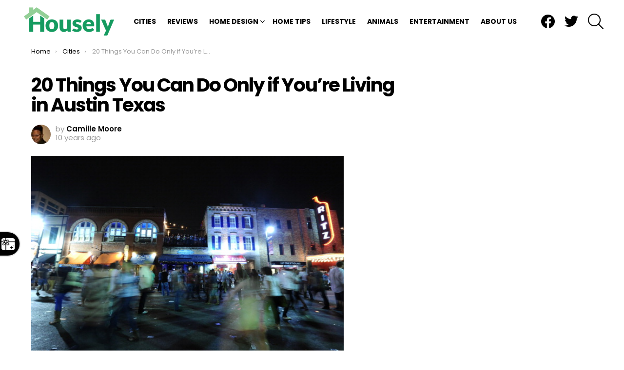

--- FILE ---
content_type: text/html; charset=UTF-8
request_url: https://housely.com/20-things-can-youre-living-in-austin-texas/
body_size: 24340
content:
	<!DOCTYPE html>
<!--[if IE 8]>
<html class="no-js g1-off-outside lt-ie10 lt-ie9" id="ie8" lang="en-US"
 xmlns:fb="http://ogp.me/ns/fb#"><![endif]-->
<!--[if IE 9]>
<html class="no-js g1-off-outside lt-ie10" id="ie9" lang="en-US"
 xmlns:fb="http://ogp.me/ns/fb#"><![endif]-->
<!--[if !IE]><!-->
<html class="no-js g1-off-outside" lang="en-US"
 xmlns:fb="http://ogp.me/ns/fb#"><!--<![endif]-->
<head>
	<meta charset="UTF-8"/>
	<link rel="profile" href="http://gmpg.org/xfn/11"/>
	<link rel="pingback" href="https://housely.com/xmlrpc.php"/>

	<meta name='robots' content='index, follow, max-image-preview:large, max-snippet:-1, max-video-preview:-1' />
	<style>img:is([sizes="auto" i], [sizes^="auto," i]) { contain-intrinsic-size: 3000px 1500px }</style>
	
<meta name="viewport" content="initial-scale=1.0, minimum-scale=1.0, height=device-height, width=device-width" />

	<!-- This site is optimized with the Yoast SEO plugin v26.6 - https://yoast.com/wordpress/plugins/seo/ -->
	<title>20 Things You Can Do Only if You&#039;re Living in Austin Texas</title>
	<meta name="description" content="Living in Austin Texas can be one of the greatest experiences in the United States and here are 20 things you can only do in this wonderful city." />
	<link rel="canonical" href="https://housely.com/20-things-can-youre-living-in-austin-texas/" />
	<meta property="og:locale" content="en_US" />
	<meta property="og:type" content="article" />
	<meta property="og:title" content="20 Things You Can Do Only if You&#039;re Living in Austin Texas" />
	<meta property="og:description" content="Living in Austin Texas can be one of the greatest experiences in the United States and here are 20 things you can only do in this wonderful city." />
	<meta property="og:url" content="https://housely.com/20-things-can-youre-living-in-austin-texas/" />
	<meta property="og:site_name" content="Housely" />
	<meta property="article:publisher" content="https://www.facebook.com/realhousely" />
	<meta property="article:published_time" content="2015-10-20T13:15:35+00:00" />
	<meta property="article:modified_time" content="2015-10-20T13:17:54+00:00" />
	<meta property="og:image" content="https://housely.com/wp-content/uploads/2015/10/bartonsprings1.jpg" />
	<meta property="og:image:width" content="720" />
	<meta property="og:image:height" content="403" />
	<meta property="og:image:type" content="image/jpeg" />
	<meta name="author" content="Camille Moore" />
	<meta name="twitter:card" content="summary_large_image" />
	<meta name="twitter:creator" content="@CamealAshley" />
	<meta name="twitter:site" content="@realhousely" />
	<meta name="twitter:label1" content="Written by" />
	<meta name="twitter:data1" content="Camille Moore" />
	<meta name="twitter:label2" content="Est. reading time" />
	<meta name="twitter:data2" content="7 minutes" />
	<script type="application/ld+json" class="yoast-schema-graph">{"@context":"https://schema.org","@graph":[{"@type":"WebPage","@id":"https://housely.com/20-things-can-youre-living-in-austin-texas/","url":"https://housely.com/20-things-can-youre-living-in-austin-texas/","name":"20 Things You Can Do Only if You're Living in Austin Texas","isPartOf":{"@id":"https://housely.com/#website"},"primaryImageOfPage":{"@id":"https://housely.com/20-things-can-youre-living-in-austin-texas/#primaryimage"},"image":{"@id":"https://housely.com/20-things-can-youre-living-in-austin-texas/#primaryimage"},"thumbnailUrl":"https://housely.com/wp-content/uploads/2015/10/bartonsprings1.jpg","datePublished":"2015-10-20T13:15:35+00:00","dateModified":"2015-10-20T13:17:54+00:00","author":{"@id":"https://housely.com/#/schema/person/e872f99b60c49dbcfe189c2ac3f8e3f6"},"description":"Living in Austin Texas can be one of the greatest experiences in the United States and here are 20 things you can only do in this wonderful city.","breadcrumb":{"@id":"https://housely.com/20-things-can-youre-living-in-austin-texas/#breadcrumb"},"inLanguage":"en-US","potentialAction":[{"@type":"ReadAction","target":["https://housely.com/20-things-can-youre-living-in-austin-texas/"]}]},{"@type":"ImageObject","inLanguage":"en-US","@id":"https://housely.com/20-things-can-youre-living-in-austin-texas/#primaryimage","url":"https://housely.com/wp-content/uploads/2015/10/bartonsprings1.jpg","contentUrl":"https://housely.com/wp-content/uploads/2015/10/bartonsprings1.jpg","width":720,"height":403,"caption":"People swimming in Barton Springs"},{"@type":"BreadcrumbList","@id":"https://housely.com/20-things-can-youre-living-in-austin-texas/#breadcrumb","itemListElement":[{"@type":"ListItem","position":1,"name":"Home","item":"https://housely.com/"},{"@type":"ListItem","position":2,"name":"20 Things You Can Do Only if You&#8217;re Living in Austin Texas"}]},{"@type":"WebSite","@id":"https://housely.com/#website","url":"https://housely.com/","name":"Housely","description":"Home Design Inspiration, Local News &amp; Lifestyle Guides","potentialAction":[{"@type":"SearchAction","target":{"@type":"EntryPoint","urlTemplate":"https://housely.com/?s={search_term_string}"},"query-input":{"@type":"PropertyValueSpecification","valueRequired":true,"valueName":"search_term_string"}}],"inLanguage":"en-US"},{"@type":"Person","@id":"https://housely.com/#/schema/person/e872f99b60c49dbcfe189c2ac3f8e3f6","name":"Camille Moore","image":{"@type":"ImageObject","inLanguage":"en-US","@id":"https://housely.com/#/schema/person/image/","url":"https://secure.gravatar.com/avatar/122ccfebb117cc417feb2398b8c435fe?s=96&d=mm&r=g","contentUrl":"https://secure.gravatar.com/avatar/122ccfebb117cc417feb2398b8c435fe?s=96&d=mm&r=g","caption":"Camille Moore"},"description":"Camille has a master's degree from Saint Joseph University's Writing Studies program. Her writing has been published on several websites, and she enjoys writing articles and short stories in her spare time. You can follow Camille on Twitter @CamealAshley.","sameAs":["https://x.com/CamealAshley"],"url":"https://housely.com/author/cmoore/"}]}</script>
	<!-- / Yoast SEO plugin. -->


<link rel='dns-prefetch' href='//stats.wp.com' />
<link rel='dns-prefetch' href='//fonts.googleapis.com' />
<link rel='dns-prefetch' href='//v0.wordpress.com' />
<link rel='dns-prefetch' href='//jetpack.wordpress.com' />
<link rel='dns-prefetch' href='//s0.wp.com' />
<link rel='dns-prefetch' href='//public-api.wordpress.com' />
<link rel='dns-prefetch' href='//0.gravatar.com' />
<link rel='dns-prefetch' href='//1.gravatar.com' />
<link rel='dns-prefetch' href='//2.gravatar.com' />
<link rel='preconnect' href='https://fonts.gstatic.com' />
<link rel="alternate" type="application/rss+xml" title="Housely &raquo; Feed" href="https://housely.com/feed/" />
<link rel="alternate" type="application/rss+xml" title="Housely &raquo; Comments Feed" href="https://housely.com/comments/feed/" />
<link rel="alternate" type="application/rss+xml" title="Housely &raquo; 20 Things You Can Do Only if You&#8217;re Living in Austin Texas Comments Feed" href="https://housely.com/20-things-can-youre-living-in-austin-texas/feed/" />
<script type="text/javascript">
/* <![CDATA[ */
window._wpemojiSettings = {"baseUrl":"https:\/\/s.w.org\/images\/core\/emoji\/15.0.3\/72x72\/","ext":".png","svgUrl":"https:\/\/s.w.org\/images\/core\/emoji\/15.0.3\/svg\/","svgExt":".svg","source":{"wpemoji":"https:\/\/housely.com\/wp-includes\/js\/wp-emoji.js?ver=6.7.4","twemoji":"https:\/\/housely.com\/wp-includes\/js\/twemoji.js?ver=6.7.4"}};
/**
 * @output wp-includes/js/wp-emoji-loader.js
 */

/**
 * Emoji Settings as exported in PHP via _print_emoji_detection_script().
 * @typedef WPEmojiSettings
 * @type {object}
 * @property {?object} source
 * @property {?string} source.concatemoji
 * @property {?string} source.twemoji
 * @property {?string} source.wpemoji
 * @property {?boolean} DOMReady
 * @property {?Function} readyCallback
 */

/**
 * Support tests.
 * @typedef SupportTests
 * @type {object}
 * @property {?boolean} flag
 * @property {?boolean} emoji
 */

/**
 * IIFE to detect emoji support and load Twemoji if needed.
 *
 * @param {Window} window
 * @param {Document} document
 * @param {WPEmojiSettings} settings
 */
( function wpEmojiLoader( window, document, settings ) {
	if ( typeof Promise === 'undefined' ) {
		return;
	}

	var sessionStorageKey = 'wpEmojiSettingsSupports';
	var tests = [ 'flag', 'emoji' ];

	/**
	 * Checks whether the browser supports offloading to a Worker.
	 *
	 * @since 6.3.0
	 *
	 * @private
	 *
	 * @returns {boolean}
	 */
	function supportsWorkerOffloading() {
		return (
			typeof Worker !== 'undefined' &&
			typeof OffscreenCanvas !== 'undefined' &&
			typeof URL !== 'undefined' &&
			URL.createObjectURL &&
			typeof Blob !== 'undefined'
		);
	}

	/**
	 * @typedef SessionSupportTests
	 * @type {object}
	 * @property {number} timestamp
	 * @property {SupportTests} supportTests
	 */

	/**
	 * Get support tests from session.
	 *
	 * @since 6.3.0
	 *
	 * @private
	 *
	 * @returns {?SupportTests} Support tests, or null if not set or older than 1 week.
	 */
	function getSessionSupportTests() {
		try {
			/** @type {SessionSupportTests} */
			var item = JSON.parse(
				sessionStorage.getItem( sessionStorageKey )
			);
			if (
				typeof item === 'object' &&
				typeof item.timestamp === 'number' &&
				new Date().valueOf() < item.timestamp + 604800 && // Note: Number is a week in seconds.
				typeof item.supportTests === 'object'
			) {
				return item.supportTests;
			}
		} catch ( e ) {}
		return null;
	}

	/**
	 * Persist the supports in session storage.
	 *
	 * @since 6.3.0
	 *
	 * @private
	 *
	 * @param {SupportTests} supportTests Support tests.
	 */
	function setSessionSupportTests( supportTests ) {
		try {
			/** @type {SessionSupportTests} */
			var item = {
				supportTests: supportTests,
				timestamp: new Date().valueOf()
			};

			sessionStorage.setItem(
				sessionStorageKey,
				JSON.stringify( item )
			);
		} catch ( e ) {}
	}

	/**
	 * Checks if two sets of Emoji characters render the same visually.
	 *
	 * This function may be serialized to run in a Worker. Therefore, it cannot refer to variables from the containing
	 * scope. Everything must be passed by parameters.
	 *
	 * @since 4.9.0
	 *
	 * @private
	 *
	 * @param {CanvasRenderingContext2D} context 2D Context.
	 * @param {string} set1 Set of Emoji to test.
	 * @param {string} set2 Set of Emoji to test.
	 *
	 * @return {boolean} True if the two sets render the same.
	 */
	function emojiSetsRenderIdentically( context, set1, set2 ) {
		// Cleanup from previous test.
		context.clearRect( 0, 0, context.canvas.width, context.canvas.height );
		context.fillText( set1, 0, 0 );
		var rendered1 = new Uint32Array(
			context.getImageData(
				0,
				0,
				context.canvas.width,
				context.canvas.height
			).data
		);

		// Cleanup from previous test.
		context.clearRect( 0, 0, context.canvas.width, context.canvas.height );
		context.fillText( set2, 0, 0 );
		var rendered2 = new Uint32Array(
			context.getImageData(
				0,
				0,
				context.canvas.width,
				context.canvas.height
			).data
		);

		return rendered1.every( function ( rendered2Data, index ) {
			return rendered2Data === rendered2[ index ];
		} );
	}

	/**
	 * Determines if the browser properly renders Emoji that Twemoji can supplement.
	 *
	 * This function may be serialized to run in a Worker. Therefore, it cannot refer to variables from the containing
	 * scope. Everything must be passed by parameters.
	 *
	 * @since 4.2.0
	 *
	 * @private
	 *
	 * @param {CanvasRenderingContext2D} context 2D Context.
	 * @param {string} type Whether to test for support of "flag" or "emoji".
	 * @param {Function} emojiSetsRenderIdentically Reference to emojiSetsRenderIdentically function, needed due to minification.
	 *
	 * @return {boolean} True if the browser can render emoji, false if it cannot.
	 */
	function browserSupportsEmoji( context, type, emojiSetsRenderIdentically ) {
		var isIdentical;

		switch ( type ) {
			case 'flag':
				/*
				 * Test for Transgender flag compatibility. Added in Unicode 13.
				 *
				 * To test for support, we try to render it, and compare the rendering to how it would look if
				 * the browser doesn't render it correctly (white flag emoji + transgender symbol).
				 */
				isIdentical = emojiSetsRenderIdentically(
					context,
					'\uD83C\uDFF3\uFE0F\u200D\u26A7\uFE0F', // as a zero-width joiner sequence
					'\uD83C\uDFF3\uFE0F\u200B\u26A7\uFE0F' // separated by a zero-width space
				);

				if ( isIdentical ) {
					return false;
				}

				/*
				 * Test for UN flag compatibility. This is the least supported of the letter locale flags,
				 * so gives us an easy test for full support.
				 *
				 * To test for support, we try to render it, and compare the rendering to how it would look if
				 * the browser doesn't render it correctly ([U] + [N]).
				 */
				isIdentical = emojiSetsRenderIdentically(
					context,
					'\uD83C\uDDFA\uD83C\uDDF3', // as the sequence of two code points
					'\uD83C\uDDFA\u200B\uD83C\uDDF3' // as the two code points separated by a zero-width space
				);

				if ( isIdentical ) {
					return false;
				}

				/*
				 * Test for English flag compatibility. England is a country in the United Kingdom, it
				 * does not have a two letter locale code but rather a five letter sub-division code.
				 *
				 * To test for support, we try to render it, and compare the rendering to how it would look if
				 * the browser doesn't render it correctly (black flag emoji + [G] + [B] + [E] + [N] + [G]).
				 */
				isIdentical = emojiSetsRenderIdentically(
					context,
					// as the flag sequence
					'\uD83C\uDFF4\uDB40\uDC67\uDB40\uDC62\uDB40\uDC65\uDB40\uDC6E\uDB40\uDC67\uDB40\uDC7F',
					// with each code point separated by a zero-width space
					'\uD83C\uDFF4\u200B\uDB40\uDC67\u200B\uDB40\uDC62\u200B\uDB40\uDC65\u200B\uDB40\uDC6E\u200B\uDB40\uDC67\u200B\uDB40\uDC7F'
				);

				return ! isIdentical;
			case 'emoji':
				/*
				 * Four and twenty blackbirds baked in a pie.
				 *
				 * To test for Emoji 15.0 support, try to render a new emoji: Blackbird.
				 *
				 * The Blackbird is a ZWJ sequence combining 🐦 Bird and ⬛ large black square.,
				 *
				 * 0x1F426 (\uD83D\uDC26) == Bird
				 * 0x200D == Zero-Width Joiner (ZWJ) that links the code points for the new emoji or
				 * 0x200B == Zero-Width Space (ZWS) that is rendered for clients not supporting the new emoji.
				 * 0x2B1B == Large Black Square
				 *
				 * When updating this test for future Emoji releases, ensure that individual emoji that make up the
				 * sequence come from older emoji standards.
				 */
				isIdentical = emojiSetsRenderIdentically(
					context,
					'\uD83D\uDC26\u200D\u2B1B', // as the zero-width joiner sequence
					'\uD83D\uDC26\u200B\u2B1B' // separated by a zero-width space
				);

				return ! isIdentical;
		}

		return false;
	}

	/**
	 * Checks emoji support tests.
	 *
	 * This function may be serialized to run in a Worker. Therefore, it cannot refer to variables from the containing
	 * scope. Everything must be passed by parameters.
	 *
	 * @since 6.3.0
	 *
	 * @private
	 *
	 * @param {string[]} tests Tests.
	 * @param {Function} browserSupportsEmoji Reference to browserSupportsEmoji function, needed due to minification.
	 * @param {Function} emojiSetsRenderIdentically Reference to emojiSetsRenderIdentically function, needed due to minification.
	 *
	 * @return {SupportTests} Support tests.
	 */
	function testEmojiSupports( tests, browserSupportsEmoji, emojiSetsRenderIdentically ) {
		var canvas;
		if (
			typeof WorkerGlobalScope !== 'undefined' &&
			self instanceof WorkerGlobalScope
		) {
			canvas = new OffscreenCanvas( 300, 150 ); // Dimensions are default for HTMLCanvasElement.
		} else {
			canvas = document.createElement( 'canvas' );
		}

		var context = canvas.getContext( '2d', { willReadFrequently: true } );

		/*
		 * Chrome on OS X added native emoji rendering in M41. Unfortunately,
		 * it doesn't work when the font is bolder than 500 weight. So, we
		 * check for bold rendering support to avoid invisible emoji in Chrome.
		 */
		context.textBaseline = 'top';
		context.font = '600 32px Arial';

		var supports = {};
		tests.forEach( function ( test ) {
			supports[ test ] = browserSupportsEmoji( context, test, emojiSetsRenderIdentically );
		} );
		return supports;
	}

	/**
	 * Adds a script to the head of the document.
	 *
	 * @ignore
	 *
	 * @since 4.2.0
	 *
	 * @param {string} src The url where the script is located.
	 *
	 * @return {void}
	 */
	function addScript( src ) {
		var script = document.createElement( 'script' );
		script.src = src;
		script.defer = true;
		document.head.appendChild( script );
	}

	settings.supports = {
		everything: true,
		everythingExceptFlag: true
	};

	// Create a promise for DOMContentLoaded since the worker logic may finish after the event has fired.
	var domReadyPromise = new Promise( function ( resolve ) {
		document.addEventListener( 'DOMContentLoaded', resolve, {
			once: true
		} );
	} );

	// Obtain the emoji support from the browser, asynchronously when possible.
	new Promise( function ( resolve ) {
		var supportTests = getSessionSupportTests();
		if ( supportTests ) {
			resolve( supportTests );
			return;
		}

		if ( supportsWorkerOffloading() ) {
			try {
				// Note that the functions are being passed as arguments due to minification.
				var workerScript =
					'postMessage(' +
					testEmojiSupports.toString() +
					'(' +
					[
						JSON.stringify( tests ),
						browserSupportsEmoji.toString(),
						emojiSetsRenderIdentically.toString()
					].join( ',' ) +
					'));';
				var blob = new Blob( [ workerScript ], {
					type: 'text/javascript'
				} );
				var worker = new Worker( URL.createObjectURL( blob ), { name: 'wpTestEmojiSupports' } );
				worker.onmessage = function ( event ) {
					supportTests = event.data;
					setSessionSupportTests( supportTests );
					worker.terminate();
					resolve( supportTests );
				};
				return;
			} catch ( e ) {}
		}

		supportTests = testEmojiSupports( tests, browserSupportsEmoji, emojiSetsRenderIdentically );
		setSessionSupportTests( supportTests );
		resolve( supportTests );
	} )
		// Once the browser emoji support has been obtained from the session, finalize the settings.
		.then( function ( supportTests ) {
			/*
			 * Tests the browser support for flag emojis and other emojis, and adjusts the
			 * support settings accordingly.
			 */
			for ( var test in supportTests ) {
				settings.supports[ test ] = supportTests[ test ];

				settings.supports.everything =
					settings.supports.everything && settings.supports[ test ];

				if ( 'flag' !== test ) {
					settings.supports.everythingExceptFlag =
						settings.supports.everythingExceptFlag &&
						settings.supports[ test ];
				}
			}

			settings.supports.everythingExceptFlag =
				settings.supports.everythingExceptFlag &&
				! settings.supports.flag;

			// Sets DOMReady to false and assigns a ready function to settings.
			settings.DOMReady = false;
			settings.readyCallback = function () {
				settings.DOMReady = true;
			};
		} )
		.then( function () {
			return domReadyPromise;
		} )
		.then( function () {
			// When the browser can not render everything we need to load a polyfill.
			if ( ! settings.supports.everything ) {
				settings.readyCallback();

				var src = settings.source || {};

				if ( src.concatemoji ) {
					addScript( src.concatemoji );
				} else if ( src.wpemoji && src.twemoji ) {
					addScript( src.twemoji );
					addScript( src.wpemoji );
				}
			}
		} );
} )( window, document, window._wpemojiSettings );

/* ]]> */
</script>
<!-- housely.com is managing ads with Advanced Ads 2.0.16 – https://wpadvancedads.com/ --><script id="house-ready">
			/**
 * Wait for the page to be ready before firing JS.
 *
 * @param {function} callback - A callable function to be executed.
 * @param {string} [requestedState=complete] - document.readyState to wait for. Defaults to 'complete', can be 'interactive'.
 */
window.advanced_ads_ready = function ( callback, requestedState ) {
	requestedState = requestedState || 'complete';
	var checkState = function ( state ) {
		return requestedState === 'interactive' ? state !== 'loading' : state === 'complete';
	};

	// If we have reached the correct state, fire the callback.
	if ( checkState( document.readyState ) ) {
		callback();
		return;
	}
	// We are not yet in the correct state, attach an event handler, only fire once if the requested state is 'interactive'.
	document.addEventListener( 'readystatechange', function ( event ) {
		if ( checkState( event.target.readyState ) ) {
			callback();
		}
	}, {once: requestedState === 'interactive'} );
};

window.advanced_ads_ready_queue = window.advanced_ads_ready_queue || [];
		</script>
		<style id='wp-emoji-styles-inline-css' type='text/css'>

	img.wp-smiley, img.emoji {
		display: inline !important;
		border: none !important;
		box-shadow: none !important;
		height: 1em !important;
		width: 1em !important;
		margin: 0 0.07em !important;
		vertical-align: -0.1em !important;
		background: none !important;
		padding: 0 !important;
	}
</style>
<link rel='stylesheet' id='mediaelement-css' href='https://housely.com/wp-includes/js/mediaelement/mediaelementplayer-legacy.min.css?ver=4.2.17' type='text/css' media='all' />
<link rel='stylesheet' id='wp-mediaelement-css' href='https://housely.com/wp-includes/js/mediaelement/wp-mediaelement.css?ver=6.7.4' type='text/css' media='all' />
<style id='jetpack-sharing-buttons-style-inline-css' type='text/css'>
.jetpack-sharing-buttons__services-list{display:flex;flex-direction:row;flex-wrap:wrap;gap:0;list-style-type:none;margin:5px;padding:0}.jetpack-sharing-buttons__services-list.has-small-icon-size{font-size:12px}.jetpack-sharing-buttons__services-list.has-normal-icon-size{font-size:16px}.jetpack-sharing-buttons__services-list.has-large-icon-size{font-size:24px}.jetpack-sharing-buttons__services-list.has-huge-icon-size{font-size:36px}@media print{.jetpack-sharing-buttons__services-list{display:none!important}}.editor-styles-wrapper .wp-block-jetpack-sharing-buttons{gap:0;padding-inline-start:0}ul.jetpack-sharing-buttons__services-list.has-background{padding:1.25em 2.375em}
</style>
<style id='classic-theme-styles-inline-css' type='text/css'>
/**
 * These rules are needed for backwards compatibility.
 * They should match the button element rules in the base theme.json file.
 */
.wp-block-button__link {
	color: #ffffff;
	background-color: #32373c;
	border-radius: 9999px; /* 100% causes an oval, but any explicit but really high value retains the pill shape. */

	/* This needs a low specificity so it won't override the rules from the button element if defined in theme.json. */
	box-shadow: none;
	text-decoration: none;

	/* The extra 2px are added to size solids the same as the outline versions.*/
	padding: calc(0.667em + 2px) calc(1.333em + 2px);

	font-size: 1.125em;
}

.wp-block-file__button {
	background: #32373c;
	color: #ffffff;
	text-decoration: none;
}

</style>
<style id='global-styles-inline-css' type='text/css'>
:root{--wp--preset--aspect-ratio--square: 1;--wp--preset--aspect-ratio--4-3: 4/3;--wp--preset--aspect-ratio--3-4: 3/4;--wp--preset--aspect-ratio--3-2: 3/2;--wp--preset--aspect-ratio--2-3: 2/3;--wp--preset--aspect-ratio--16-9: 16/9;--wp--preset--aspect-ratio--9-16: 9/16;--wp--preset--color--black: #000000;--wp--preset--color--cyan-bluish-gray: #abb8c3;--wp--preset--color--white: #ffffff;--wp--preset--color--pale-pink: #f78da7;--wp--preset--color--vivid-red: #cf2e2e;--wp--preset--color--luminous-vivid-orange: #ff6900;--wp--preset--color--luminous-vivid-amber: #fcb900;--wp--preset--color--light-green-cyan: #7bdcb5;--wp--preset--color--vivid-green-cyan: #00d084;--wp--preset--color--pale-cyan-blue: #8ed1fc;--wp--preset--color--vivid-cyan-blue: #0693e3;--wp--preset--color--vivid-purple: #9b51e0;--wp--preset--gradient--vivid-cyan-blue-to-vivid-purple: linear-gradient(135deg,rgba(6,147,227,1) 0%,rgb(155,81,224) 100%);--wp--preset--gradient--light-green-cyan-to-vivid-green-cyan: linear-gradient(135deg,rgb(122,220,180) 0%,rgb(0,208,130) 100%);--wp--preset--gradient--luminous-vivid-amber-to-luminous-vivid-orange: linear-gradient(135deg,rgba(252,185,0,1) 0%,rgba(255,105,0,1) 100%);--wp--preset--gradient--luminous-vivid-orange-to-vivid-red: linear-gradient(135deg,rgba(255,105,0,1) 0%,rgb(207,46,46) 100%);--wp--preset--gradient--very-light-gray-to-cyan-bluish-gray: linear-gradient(135deg,rgb(238,238,238) 0%,rgb(169,184,195) 100%);--wp--preset--gradient--cool-to-warm-spectrum: linear-gradient(135deg,rgb(74,234,220) 0%,rgb(151,120,209) 20%,rgb(207,42,186) 40%,rgb(238,44,130) 60%,rgb(251,105,98) 80%,rgb(254,248,76) 100%);--wp--preset--gradient--blush-light-purple: linear-gradient(135deg,rgb(255,206,236) 0%,rgb(152,150,240) 100%);--wp--preset--gradient--blush-bordeaux: linear-gradient(135deg,rgb(254,205,165) 0%,rgb(254,45,45) 50%,rgb(107,0,62) 100%);--wp--preset--gradient--luminous-dusk: linear-gradient(135deg,rgb(255,203,112) 0%,rgb(199,81,192) 50%,rgb(65,88,208) 100%);--wp--preset--gradient--pale-ocean: linear-gradient(135deg,rgb(255,245,203) 0%,rgb(182,227,212) 50%,rgb(51,167,181) 100%);--wp--preset--gradient--electric-grass: linear-gradient(135deg,rgb(202,248,128) 0%,rgb(113,206,126) 100%);--wp--preset--gradient--midnight: linear-gradient(135deg,rgb(2,3,129) 0%,rgb(40,116,252) 100%);--wp--preset--font-size--small: 13px;--wp--preset--font-size--medium: 20px;--wp--preset--font-size--large: 36px;--wp--preset--font-size--x-large: 42px;--wp--preset--spacing--20: 0.44rem;--wp--preset--spacing--30: 0.67rem;--wp--preset--spacing--40: 1rem;--wp--preset--spacing--50: 1.5rem;--wp--preset--spacing--60: 2.25rem;--wp--preset--spacing--70: 3.38rem;--wp--preset--spacing--80: 5.06rem;--wp--preset--shadow--natural: 6px 6px 9px rgba(0, 0, 0, 0.2);--wp--preset--shadow--deep: 12px 12px 50px rgba(0, 0, 0, 0.4);--wp--preset--shadow--sharp: 6px 6px 0px rgba(0, 0, 0, 0.2);--wp--preset--shadow--outlined: 6px 6px 0px -3px rgba(255, 255, 255, 1), 6px 6px rgba(0, 0, 0, 1);--wp--preset--shadow--crisp: 6px 6px 0px rgba(0, 0, 0, 1);}:where(.is-layout-flex){gap: 0.5em;}:where(.is-layout-grid){gap: 0.5em;}body .is-layout-flex{display: flex;}.is-layout-flex{flex-wrap: wrap;align-items: center;}.is-layout-flex > :is(*, div){margin: 0;}body .is-layout-grid{display: grid;}.is-layout-grid > :is(*, div){margin: 0;}:where(.wp-block-columns.is-layout-flex){gap: 2em;}:where(.wp-block-columns.is-layout-grid){gap: 2em;}:where(.wp-block-post-template.is-layout-flex){gap: 1.25em;}:where(.wp-block-post-template.is-layout-grid){gap: 1.25em;}.has-black-color{color: var(--wp--preset--color--black) !important;}.has-cyan-bluish-gray-color{color: var(--wp--preset--color--cyan-bluish-gray) !important;}.has-white-color{color: var(--wp--preset--color--white) !important;}.has-pale-pink-color{color: var(--wp--preset--color--pale-pink) !important;}.has-vivid-red-color{color: var(--wp--preset--color--vivid-red) !important;}.has-luminous-vivid-orange-color{color: var(--wp--preset--color--luminous-vivid-orange) !important;}.has-luminous-vivid-amber-color{color: var(--wp--preset--color--luminous-vivid-amber) !important;}.has-light-green-cyan-color{color: var(--wp--preset--color--light-green-cyan) !important;}.has-vivid-green-cyan-color{color: var(--wp--preset--color--vivid-green-cyan) !important;}.has-pale-cyan-blue-color{color: var(--wp--preset--color--pale-cyan-blue) !important;}.has-vivid-cyan-blue-color{color: var(--wp--preset--color--vivid-cyan-blue) !important;}.has-vivid-purple-color{color: var(--wp--preset--color--vivid-purple) !important;}.has-black-background-color{background-color: var(--wp--preset--color--black) !important;}.has-cyan-bluish-gray-background-color{background-color: var(--wp--preset--color--cyan-bluish-gray) !important;}.has-white-background-color{background-color: var(--wp--preset--color--white) !important;}.has-pale-pink-background-color{background-color: var(--wp--preset--color--pale-pink) !important;}.has-vivid-red-background-color{background-color: var(--wp--preset--color--vivid-red) !important;}.has-luminous-vivid-orange-background-color{background-color: var(--wp--preset--color--luminous-vivid-orange) !important;}.has-luminous-vivid-amber-background-color{background-color: var(--wp--preset--color--luminous-vivid-amber) !important;}.has-light-green-cyan-background-color{background-color: var(--wp--preset--color--light-green-cyan) !important;}.has-vivid-green-cyan-background-color{background-color: var(--wp--preset--color--vivid-green-cyan) !important;}.has-pale-cyan-blue-background-color{background-color: var(--wp--preset--color--pale-cyan-blue) !important;}.has-vivid-cyan-blue-background-color{background-color: var(--wp--preset--color--vivid-cyan-blue) !important;}.has-vivid-purple-background-color{background-color: var(--wp--preset--color--vivid-purple) !important;}.has-black-border-color{border-color: var(--wp--preset--color--black) !important;}.has-cyan-bluish-gray-border-color{border-color: var(--wp--preset--color--cyan-bluish-gray) !important;}.has-white-border-color{border-color: var(--wp--preset--color--white) !important;}.has-pale-pink-border-color{border-color: var(--wp--preset--color--pale-pink) !important;}.has-vivid-red-border-color{border-color: var(--wp--preset--color--vivid-red) !important;}.has-luminous-vivid-orange-border-color{border-color: var(--wp--preset--color--luminous-vivid-orange) !important;}.has-luminous-vivid-amber-border-color{border-color: var(--wp--preset--color--luminous-vivid-amber) !important;}.has-light-green-cyan-border-color{border-color: var(--wp--preset--color--light-green-cyan) !important;}.has-vivid-green-cyan-border-color{border-color: var(--wp--preset--color--vivid-green-cyan) !important;}.has-pale-cyan-blue-border-color{border-color: var(--wp--preset--color--pale-cyan-blue) !important;}.has-vivid-cyan-blue-border-color{border-color: var(--wp--preset--color--vivid-cyan-blue) !important;}.has-vivid-purple-border-color{border-color: var(--wp--preset--color--vivid-purple) !important;}.has-vivid-cyan-blue-to-vivid-purple-gradient-background{background: var(--wp--preset--gradient--vivid-cyan-blue-to-vivid-purple) !important;}.has-light-green-cyan-to-vivid-green-cyan-gradient-background{background: var(--wp--preset--gradient--light-green-cyan-to-vivid-green-cyan) !important;}.has-luminous-vivid-amber-to-luminous-vivid-orange-gradient-background{background: var(--wp--preset--gradient--luminous-vivid-amber-to-luminous-vivid-orange) !important;}.has-luminous-vivid-orange-to-vivid-red-gradient-background{background: var(--wp--preset--gradient--luminous-vivid-orange-to-vivid-red) !important;}.has-very-light-gray-to-cyan-bluish-gray-gradient-background{background: var(--wp--preset--gradient--very-light-gray-to-cyan-bluish-gray) !important;}.has-cool-to-warm-spectrum-gradient-background{background: var(--wp--preset--gradient--cool-to-warm-spectrum) !important;}.has-blush-light-purple-gradient-background{background: var(--wp--preset--gradient--blush-light-purple) !important;}.has-blush-bordeaux-gradient-background{background: var(--wp--preset--gradient--blush-bordeaux) !important;}.has-luminous-dusk-gradient-background{background: var(--wp--preset--gradient--luminous-dusk) !important;}.has-pale-ocean-gradient-background{background: var(--wp--preset--gradient--pale-ocean) !important;}.has-electric-grass-gradient-background{background: var(--wp--preset--gradient--electric-grass) !important;}.has-midnight-gradient-background{background: var(--wp--preset--gradient--midnight) !important;}.has-small-font-size{font-size: var(--wp--preset--font-size--small) !important;}.has-medium-font-size{font-size: var(--wp--preset--font-size--medium) !important;}.has-large-font-size{font-size: var(--wp--preset--font-size--large) !important;}.has-x-large-font-size{font-size: var(--wp--preset--font-size--x-large) !important;}
:where(.wp-block-post-template.is-layout-flex){gap: 1.25em;}:where(.wp-block-post-template.is-layout-grid){gap: 1.25em;}
:where(.wp-block-columns.is-layout-flex){gap: 2em;}:where(.wp-block-columns.is-layout-grid){gap: 2em;}
:root :where(.wp-block-pullquote){font-size: 1.5em;line-height: 1.6;}
</style>
<link rel='stylesheet' id='g1-main-css' href='https://housely.com/wp-content/themes/bimber/css/9.2.3/styles/original/all-light.min.css?ver=9.2.3' type='text/css' media='all' />
<link rel='stylesheet' id='bimber-single-css' href='https://housely.com/wp-content/themes/bimber/css/9.2.3/styles/original/single-light.min.css?ver=9.2.3' type='text/css' media='all' />
<link rel='stylesheet' id='bimber-comments-css' href='https://housely.com/wp-content/themes/bimber/css/9.2.3/styles/original/comments-light.min.css?ver=9.2.3' type='text/css' media='all' />
<link rel='stylesheet' id='bimber-google-fonts-css' href='//fonts.googleapis.com/css?family=Roboto%3A400%2C300%2C500%2C600%2C700%2C900%7CPoppins%3A400%2C300%2C500%2C600%2C700&#038;subset=latin%2Clatin-ext&#038;display=swap&#038;ver=9.2.3' type='text/css' media='all' />
<link rel='stylesheet' id='bimber-dynamic-style-css' href='https://housely.com/wp-content/uploads/dynamic-style-1707846402.css' type='text/css' media='all' />
<link rel='stylesheet' id='bimber-style-css' href='https://housely.com/wp-content/themes/bimber-child-theme/style.css?ver=6.7.4' type='text/css' media='all' />
<link rel='stylesheet' id='bimber-vc-css' href='https://housely.com/wp-content/themes/bimber/css/9.2.3/styles/original/vc-light.min.css?ver=9.2.3' type='text/css' media='all' />
<link rel='stylesheet' id='bimber-mashshare-css' href='https://housely.com/wp-content/themes/bimber/css/9.2.3/styles/original/mashshare-light.min.css?ver=9.2.3' type='text/css' media='all' />
<script type="text/javascript" src="https://housely.com/wp-includes/js/jquery/jquery.js?ver=3.7.1" id="jquery-core-js"></script>
<script type="text/javascript" src="https://housely.com/wp-includes/js/jquery/jquery-migrate.js?ver=3.4.1" id="jquery-migrate-js"></script>
<script type="text/javascript" id="advanced-ads-advanced-js-js-extra">
/* <![CDATA[ */
var advads_options = {"blog_id":"1","privacy":{"enabled":false,"state":"not_needed"}};
/* ]]> */
</script>
<script type="text/javascript" src="https://housely.com/wp-content/uploads/604/443/public/assets/js/advanced.js?ver=2.0.16" id="advanced-ads-advanced-js-js"></script>
<script type="text/javascript" id="advanced_ads_pro/visitor_conditions-js-extra">
/* <![CDATA[ */
var advanced_ads_pro_visitor_conditions = {"referrer_cookie_name":"advanced_ads_pro_visitor_referrer","referrer_exdays":"365","page_impr_cookie_name":"advanced_ads_page_impressions","page_impr_exdays":"3650"};
/* ]]> */
</script>
<script type="text/javascript" src="https://housely.com/wp-content/uploads/604/363/783/515/734/548.js?ver=3.0.8" id="advanced_ads_pro/visitor_conditions-js"></script>
<script type="text/javascript" src="https://housely.com/wp-content/themes/bimber/js/modernizr/modernizr-custom.min.js?ver=3.3.0" id="modernizr-js"></script>
<link rel="https://api.w.org/" href="https://housely.com/wp-json/" /><link rel="alternate" title="JSON" type="application/json" href="https://housely.com/wp-json/wp/v2/posts/2251353" /><link rel="EditURI" type="application/rsd+xml" title="RSD" href="https://housely.com/xmlrpc.php?rsd" />
<link rel='shortlink' href='https://housely.com/?p=2251353' />
<link rel="alternate" title="oEmbed (JSON)" type="application/json+oembed" href="https://housely.com/wp-json/oembed/1.0/embed?url=https%3A%2F%2Fhousely.com%2F20-things-can-youre-living-in-austin-texas%2F" />
<link rel="alternate" title="oEmbed (XML)" type="text/xml+oembed" href="https://housely.com/wp-json/oembed/1.0/embed?url=https%3A%2F%2Fhousely.com%2F20-things-can-youre-living-in-austin-texas%2F&#038;format=xml" />
<meta property="fb:app_id" content="630405627065160"/><meta property="fb:admins" content="G5kUaJ9skJ4"/><link rel="preload" href="https://housely.com/wp-content/plugins/g1-socials/css/iconfont/fonts/g1-socials.woff" as="font" type="font/woff" crossorigin="anonymous">	<style>img#wpstats{display:none}</style>
			<style>
	@font-face {
		font-family: "bimber";
							src:url("https://housely.com/wp-content/themes/bimber/css/9.2.3/bimber/fonts/bimber.eot");
			src:url("https://housely.com/wp-content/themes/bimber/css/9.2.3/bimber/fonts/bimber.eot?#iefix") format("embedded-opentype"),
			url("https://housely.com/wp-content/themes/bimber/css/9.2.3/bimber/fonts/bimber.woff") format("woff"),
			url("https://housely.com/wp-content/themes/bimber/css/9.2.3/bimber/fonts/bimber.ttf") format("truetype"),
			url("https://housely.com/wp-content/themes/bimber/css/9.2.3/bimber/fonts/bimber.svg#bimber") format("svg");
				font-weight: normal;
		font-style: normal;
		font-display: block;
	}
	</style>
	<!-- Google Tag Manager -->
<script>(function(w,d,s,l,i){w[l]=w[l]||[];w[l].push({'gtm.start':
new Date().getTime(),event:'gtm.js'});var f=d.getElementsByTagName(s)[0],
j=d.createElement(s),dl=l!='dataLayer'?'&l='+l:'';j.async=true;j.src=
'https://www.googletagmanager.com/gtm.js?id='+i+dl;f.parentNode.insertBefore(j,f);
})(window,document,'script','dataLayer','GTM-5R26R6');</script>
<!-- End Google Tag Manager -->
<meta name="facebook-domain-verification" content="n1m4cxmy2h3ll05cs15abflpw4cdbr" />
<meta property="fb:admins" content="501960202" />
<!-- pinterest -->
<meta name="p:domain_verify" content="541915f27a1b22ad64f2d2ce1c0a669c"/>
<meta name="msvalidate.01" content="B403AC6D2DDF3E1FA84D5E585E5A5E75" />
<!--nativo-->
<script type="text/javascript" src="//s.ntv.io/serve/load.js" async></script> 
<!--end nativo-->
<!--Google Adsense AFS-->
<!--<script async="async" src="https://www.google.com/adsense/search/ads.js"></script>-->
<!-- other head elements from your page -->
<script type="text/javascript" charset="utf-8">
(function(g,o){g[o]=g[o]||function(){(g[o]['q']=g[o]['q']||[]).push(
  arguments)},g[o]['t']=1*new Date})(window,'_googCsa');
</script>
<!--google meta tag-->
<meta name="google-adsense-account" content="ca-pub-3385451822370857">
<!--big crunch tag-->
<script async="" src="https://lh.bigcrunch.com/main.js" id="bigcrunchtag" data-property-id="1a85fa76-d286-4802-8dd3-c20d8abb5907"></script>		<script type="text/javascript">
			var advadsCfpQueue = [];
			var advadsCfpAd = function( adID ) {
				if ( 'undefined' === typeof advadsProCfp ) {
					advadsCfpQueue.push( adID )
				} else {
					advadsProCfp.addElement( adID )
				}
			}
		</script>
		<meta name="generator" content="Powered by WPBakery Page Builder - drag and drop page builder for WordPress."/>
<link rel="icon" href="https://housely.com/wp-content/uploads/2023/04/cropped-houselyicon-32x32.png" sizes="32x32" />
<link rel="icon" href="https://housely.com/wp-content/uploads/2023/04/cropped-houselyicon-192x192.png" sizes="192x192" />
<link rel="apple-touch-icon" href="https://housely.com/wp-content/uploads/2023/04/cropped-houselyicon-180x180.png" />
<meta name="msapplication-TileImage" content="https://housely.com/wp-content/uploads/2023/04/cropped-houselyicon-270x270.png" />
	<script>if("undefined"!=typeof localStorage){var nsfwItemId=document.getElementsByName("g1:nsfw-item-id");nsfwItemId=nsfwItemId.length>0?nsfwItemId[0].getAttribute("content"):"g1_nsfw_off",window.g1SwitchNSFW=function(e){e?(localStorage.setItem(nsfwItemId,1),document.documentElement.classList.add("g1-nsfw-off")):(localStorage.removeItem(nsfwItemId),document.documentElement.classList.remove("g1-nsfw-off"))};try{var nsfwmode=localStorage.getItem(nsfwItemId);window.g1SwitchNSFW(nsfwmode)}catch(e){}}</script>
	<noscript><style> .wpb_animate_when_almost_visible { opacity: 1; }</style></noscript></head>

<body class="post-template-default single single-post postid-2251353 single-format-standard wp-embed-responsive g1-layout-boxed g1-hoverable g1-has-mobile-logo g1-sidebar-normal wpb-js-composer js-comp-ver-6.9.0 vc_responsive aa-prefix-house-" itemscope="" itemtype="http://schema.org/WebPage" >

<div class="g1-body-inner">

	<div id="page">
		

		

					<div class="g1-row g1-row-layout-page g1-hb-row g1-hb-row-normal g1-hb-row-a g1-hb-row-1 g1-hb-full g1-hb-sticky-off g1-hb-shadow-off">
			<div class="g1-row-inner">
				<div class="g1-column g1-dropable">
											<div class="g1-bin-1 g1-bin-grow-off">
							<div class="g1-bin g1-bin-align-left">
															</div>
						</div>
											<div class="g1-bin-2 g1-bin-grow-off">
							<div class="g1-bin g1-bin-align-center">
															</div>
						</div>
											<div class="g1-bin-3 g1-bin-grow-off">
							<div class="g1-bin g1-bin-align-right">
															</div>
						</div>
									</div>
			</div>
			<div class="g1-row-background"></div>
		</div>
			<div class="g1-row g1-row-layout-page g1-hb-row g1-hb-row-normal g1-hb-row-b g1-hb-row-2 g1-hb-full g1-hb-sticky-off g1-hb-shadow-off">
			<div class="g1-row-inner">
				<div class="g1-column g1-dropable">
											<div class="g1-bin-1 g1-bin-grow-off">
							<div class="g1-bin g1-bin-align-left">
																	<div class="g1-id g1-id-desktop">
			<p class="g1-mega g1-mega-1st site-title">
	
			<a class="g1-logo-wrapper"
			   href="https://housely.com/" rel="home">
									<picture class="g1-logo g1-logo-default">
						<source media="(min-width: 1025px)" srcset="https://housely.com/wp-content/uploads/2016/03/logo300.png 2x,https://housely.com/wp-content/uploads/2017/10/housely-185.png 1x">
						<source media="(max-width: 1024px)" srcset="data:image/svg+xml,%3Csvg%20xmlns%3D%27http%3A%2F%2Fwww.w3.org%2F2000%2Fsvg%27%20viewBox%3D%270%200%20185%2058%27%2F%3E">
						<img
							src="https://housely.com/wp-content/uploads/2017/10/housely-185.png"
							width="185"
							height="58"
							alt="Housely" />
					</picture>

												</a>

			</p>
	
    
	</div>															</div>
						</div>
											<div class="g1-bin-2 g1-bin-grow-off">
							<div class="g1-bin g1-bin-align-center">
																	<!-- BEGIN .g1-primary-nav -->
<nav id="g1-primary-nav" class="g1-primary-nav"><ul id="g1-primary-nav-menu" class="g1-primary-nav-menu g1-menu-h"><li id="menu-item-3983131" class="menu-item menu-item-type-taxonomy menu-item-object-category current-post-ancestor current-menu-parent current-post-parent menu-item-g1-standard menu-item-3983131"><a href="https://housely.com/cities/">Cities</a></li>
<li id="menu-item-3991111" class="menu-item menu-item-type-taxonomy menu-item-object-category menu-item-g1-standard menu-item-3991111"><a href="https://housely.com/reviews/">Reviews</a></li>
<li id="menu-item-3983127" class="menu-item menu-item-type-taxonomy menu-item-object-category menu-item-has-children menu-item-g1-standard menu-item-3983127"><a href="https://housely.com/home-design/">Home Design</a>
<ul class="sub-menu">
	<li id="menu-item-4042947" class="menu-item menu-item-type-taxonomy menu-item-object-category menu-item-4042947"><a href="https://housely.com/home-design/kitchen-design/">Kitchen Design</a></li>
	<li id="menu-item-4042946" class="menu-item menu-item-type-taxonomy menu-item-object-category menu-item-4042946"><a href="https://housely.com/home-design/bedroom-design/">Bedroom Design</a></li>
	<li id="menu-item-4042948" class="menu-item menu-item-type-taxonomy menu-item-object-category menu-item-4042948"><a href="https://housely.com/home-design/living-room-design/">Living Room Ideas</a></li>
</ul>
</li>
<li id="menu-item-3983129" class="menu-item menu-item-type-taxonomy menu-item-object-category menu-item-g1-standard menu-item-3983129"><a href="https://housely.com/tips/">Home Tips</a></li>
<li id="menu-item-4042943" class="menu-item menu-item-type-taxonomy menu-item-object-category menu-item-g1-standard menu-item-4042943"><a href="https://housely.com/lifestyle/">Lifestyle</a></li>
<li id="menu-item-4042945" class="menu-item menu-item-type-taxonomy menu-item-object-category menu-item-g1-standard menu-item-4042945"><a href="https://housely.com/animals/">Animals</a></li>
<li id="menu-item-4042944" class="menu-item menu-item-type-taxonomy menu-item-object-category menu-item-g1-standard menu-item-4042944"><a href="https://housely.com/entertainment/">Entertainment</a></li>
<li id="menu-item-3993544" class="menu-item menu-item-type-post_type menu-item-object-page menu-item-g1-standard menu-item-3993544"><a href="https://housely.com/contact-us/">About Us</a></li>
</ul></nav><!-- END .g1-primary-nav -->
															</div>
						</div>
											<div class="g1-bin-3 g1-bin-grow-off">
							<div class="g1-bin g1-bin-align-right">
																																		<ul id="g1-social-icons-1" class="g1-socials-items g1-socials-items-tpl-grid g1-socials-hb-list  ">
			<li class="g1-socials-item g1-socials-item-facebook">
	   <a class="g1-socials-item-link" href="https://www.facebook.com/realhousely/" target="_blank" rel="noopener">
		   <span class="g1-socials-item-icon g1-socials-item-icon-48 g1-socials-item-icon-text g1-socials-item-icon-facebook"></span>
		   <span class="g1-socials-item-tooltip">
			   <span class="g1-socials-item-tooltip-inner">Facebook</span>
		   </span>
	   </a>
	</li>
			<li class="g1-socials-item g1-socials-item-twitter">
	   <a class="g1-socials-item-link" href="https://twitter.com/realhousely" target="_blank" rel="noopener">
		   <span class="g1-socials-item-icon g1-socials-item-icon-48 g1-socials-item-icon-text g1-socials-item-icon-twitter"></span>
		   <span class="g1-socials-item-tooltip">
			   <span class="g1-socials-item-tooltip-inner">Twitter</span>
		   </span>
	   </a>
	</li>
	</ul>
																		<div class="g1-drop g1-drop-with-anim g1-drop-before g1-drop-the-search  g1-drop-l g1-drop-icon ">
		<a class="g1-drop-toggle" href="https://housely.com/?s=">
			<span class="g1-drop-toggle-icon"></span><span class="g1-drop-toggle-text">Search</span>
			<span class="g1-drop-toggle-arrow"></span>
		</a>
		<div class="g1-drop-content">
			

<div role="search" class="search-form-wrapper">
	<form method="get"
	      class="g1-searchform-tpl-default search-form"
	      action="https://housely.com/">
		<label>
			<span class="screen-reader-text">Search for:</span>
			<input type="search" class="search-field"
			       placeholder="Search &hellip;"
			       value="" name="s"
			       title="Search for:" />
		</label>
		<button class="search-submit">Search</button>
	</form>

	</div>
		</div>
	</div>
																																</div>
						</div>
									</div>
			</div>
			<div class="g1-row-background"></div>
		</div>
			<div class="g1-row g1-row-layout-page g1-hb-row g1-hb-row-normal g1-hb-row-c g1-hb-row-3 g1-hb-full g1-hb-sticky-off g1-hb-shadow-off">
			<div class="g1-row-inner">
				<div class="g1-column g1-dropable">
											<div class="g1-bin-1 g1-bin-grow-off">
							<div class="g1-bin g1-bin-align-left">
															</div>
						</div>
											<div class="g1-bin-2 g1-bin-grow-off">
							<div class="g1-bin g1-bin-align-center">
															</div>
						</div>
											<div class="g1-bin-3 g1-bin-grow-off">
							<div class="g1-bin g1-bin-align-right">
															</div>
						</div>
									</div>
			</div>
			<div class="g1-row-background"></div>
		</div>
				<div class="g1-row g1-row-layout-page g1-hb-row g1-hb-row-mobile g1-hb-row-a g1-hb-row-1 g1-hb-boxed g1-hb-sticky-off g1-hb-shadow-off">
			<div class="g1-row-inner">
				<div class="g1-column g1-dropable">
											<div class="g1-bin-1 g1-bin-grow-off">
							<div class="g1-bin g1-bin-align-left">
															</div>
						</div>
											<div class="g1-bin-2 g1-bin-grow-off">
							<div class="g1-bin g1-bin-align-center">
															</div>
						</div>
											<div class="g1-bin-3 g1-bin-grow-off">
							<div class="g1-bin g1-bin-align-right">
															</div>
						</div>
									</div>
			</div>
			<div class="g1-row-background"></div>
		</div>
			<div class="g1-row g1-row-layout-page g1-hb-row g1-hb-row-mobile g1-hb-row-b g1-hb-row-2 g1-hb-boxed g1-hb-sticky-off g1-hb-shadow-off">
			<div class="g1-row-inner">
				<div class="g1-column g1-dropable">
											<div class="g1-bin-1 g1-bin-grow-off">
							<div class="g1-bin g1-bin-align-left">
																		<a class="g1-hamburger g1-hamburger-show  " href="#">
		<span class="g1-hamburger-icon"></span>
			<span class="g1-hamburger-label
						">Menu</span>
	</a>
															</div>
						</div>
											<div class="g1-bin-2 g1-bin-grow-on">
							<div class="g1-bin g1-bin-align-center">
																	<div class="g1-id g1-id-mobile">
			<p class="g1-mega g1-mega-1st site-title">
	
		<a class="g1-logo-wrapper"
		   href="https://housely.com/" rel="home">
							<picture class="g1-logo g1-logo-default">
					<source media="(max-width: 1024px)" srcset="https://housely.com/wp-content/uploads/2016/10/houselylogo185.png 2x,https://housely.com/wp-content/uploads/2016/10/houselylogo144.png 1x">
					<source media="(min-width: 1025px)" srcset="data:image/svg+xml,%3Csvg%20xmlns%3D%27http%3A%2F%2Fwww.w3.org%2F2000%2Fsvg%27%20viewBox%3D%270%200%20144%20144%27%2F%3E">
					<img
						src="https://housely.com/wp-content/uploads/2016/10/houselylogo144.png"
						width="144"
						height="144"
						alt="Housely" />
				</picture>

									</a>

			</p>
	
    
	</div>															</div>
						</div>
											<div class="g1-bin-3 g1-bin-grow-off">
							<div class="g1-bin g1-bin-align-right">
															</div>
						</div>
									</div>
			</div>
			<div class="g1-row-background"></div>
		</div>
			<div class="g1-row g1-row-layout-page g1-hb-row g1-hb-row-mobile g1-hb-row-c g1-hb-row-3 g1-hb-boxed g1-hb-sticky-off g1-hb-shadow-off">
			<div class="g1-row-inner">
				<div class="g1-column g1-dropable">
											<div class="g1-bin-1 g1-bin-grow-off">
							<div class="g1-bin g1-bin-align-left">
															</div>
						</div>
											<div class="g1-bin-2 g1-bin-grow-on">
							<div class="g1-bin g1-bin-align-center">
																		<nav class="g1-quick-nav g1-quick-nav-short">
		<ul class="g1-quick-nav-menu">
																											</ul>
	</nav>
															</div>
						</div>
											<div class="g1-bin-3 g1-bin-grow-off">
							<div class="g1-bin g1-bin-align-right">
															</div>
						</div>
									</div>
			</div>
			<div class="g1-row-background"></div>
		</div>
	
		
		
		

			<div class="g1-row g1-row-padding-xs g1-row-layout-page g1-row-breadcrumbs">
			<div class="g1-row-background">
			</div>

			<div class="g1-row-inner">
				<div class="g1-column">
					<nav class="g1-breadcrumbs g1-breadcrumbs-with-ellipsis g1-meta">
				<p class="g1-breadcrumbs-label">You are here: </p>
				<ol itemscope itemtype="http://schema.org/BreadcrumbList"><li class="g1-breadcrumbs-item" itemprop="itemListElement" itemscope itemtype="http://schema.org/ListItem">
						<a itemprop="item" content="https://housely.com/" href="https://housely.com/">
						<span itemprop="name">Home</span>
						<meta itemprop="position" content="1" />
						</a>
						</li><li class="g1-breadcrumbs-item" itemprop="itemListElement" itemscope itemtype="http://schema.org/ListItem">
						<a itemprop="item" content="https://housely.com/cities/" href="https://housely.com/cities/">
						<span itemprop="name">Cities</span>
						<meta itemprop="position" content="2" />
						</a>
						</li><li class="g1-breadcrumbs-item" itemprop="itemListElement" itemscope itemtype="http://schema.org/ListItem">
					<span itemprop="name">20 Things You Can Do Only if You&#8217;re Living in Austin Texas</span>
					<meta itemprop="position" content="3" />
					<meta itemprop="item" content="https://housely.com/20-things-can-youre-living-in-austin-texas/" />
					</li></ol>
				</nav>				</div>
			</div>
		</div><!-- .g1-row -->
	
	<div class="g1-row g1-row-padding-m g1-row-layout-page">
		<div class="g1-row-background">
		</div>
		<div class="g1-row-inner">

			<div class="g1-column g1-column-2of3" id="primary">
				<div id="content" role="main">

					

<article id="post-2251353" class="entry-tpl-classic post-2251353 post type-post status-publish format-standard has-post-thumbnail category-cities" itemscope="&quot;&quot;" itemtype="http://schema.org/Article" >
	<div class="entry-inner">
		
		<header class="entry-header entry-header-01">
			<div class="entry-before-title">
												</div>
						
			<h1 class="g1-mega g1-mega-1st entry-title" itemprop="headline">20 Things You Can Do Only if You&#8217;re Living in Austin Texas</h1>
									
							<p class="g1-meta g1-meta-m entry-meta entry-meta-m">
					<span class="entry-byline entry-byline-m entry-byline-with-avatar">
										<span class="entry-author" itemscope="" itemprop="author" itemtype="http://schema.org/Person">
	
		<span class="entry-meta-label">by</span>
			<a href="https://housely.com/author/cmoore/" title="Posts by Camille Moore" rel="author">
			<img alt='' src='https://secure.gravatar.com/avatar/122ccfebb117cc417feb2398b8c435fe?s=40&#038;d=mm&#038;r=g' srcset='https://secure.gravatar.com/avatar/122ccfebb117cc417feb2398b8c435fe?s=80&#038;d=mm&#038;r=g 2x' class='avatar avatar-40 photo' height='40' width='40' decoding='async'/>
							<strong itemprop="name">Camille Moore</strong>
					</a>
	</span>
	
							<time class="entry-date" datetime="2015-10-20T09:15:35-05:00" itemprop="datePublished">October 20, 2015, 9:15 am</time>					</span>
							
					<span class="entry-stats entry-stats-m">

						
						
						
											</span>
				</p>
									
			
		</header>
						
		
		<div class="g1-content-narrow g1-typography-xl entry-content" itemprop="articleBody" >
			<p><div  class="house-117929039058ea03c345bd3fabd8a0c1 house-above-image" id="house-117929039058ea03c345bd3fabd8a0c1"></div><img fetchpriority="high" decoding="async" class=" wp-image-2864303" src="https://housely.com/wp-content/uploads/2015/10/141490374.jpg" alt="The city of Austin, Texas during SXSW" width="641" height="413" srcset="https://housely.com/wp-content/uploads/2015/10/141490374.jpg 594w, https://housely.com/wp-content/uploads/2015/10/141490374-300x193.jpg 300w, https://housely.com/wp-content/uploads/2015/10/141490374-150x97.jpg 150w" sizes="(max-width: 641px) 100vw, 641px" /><div  class="house-8716994d9579776e5c73cda72e30221a house-below-image" id="house-8716994d9579776e5c73cda72e30221a"></div></p>
<p>Over the years, there seem to be an increase in the number of people who enjoy living in Austin, Texas. Out of the many cities in the state, Austin has become a unique hub that has something to offer a wide variety of people. With a motto that suggests that weird is the way to go, Austin is also a popular place for people who want to experience a different sort of city experience. However, while the living in Austin have no doubt that everything is bigger (and better) in Texas, those who are not from the area may not understand the draw that Austin has. So, what&#8217;s so special about the city that it has so many people wanting to call Austin home? Here are 20 things you can only do if you&#8217;re living in Austin, Texas.</p>
<p><strong>Swim in Barton Springs</strong></p>
<p><img decoding="async" class="alignnone size-full wp-image-2864805" src="https://housely.com/wp-content/uploads/2015/10/bartonsprings1.jpg" alt="People swimming in Barton Springs" width="720" height="403" srcset="https://housely.com/wp-content/uploads/2015/10/bartonsprings1.jpg 720w, https://housely.com/wp-content/uploads/2015/10/bartonsprings1-300x168.jpg 300w, https://housely.com/wp-content/uploads/2015/10/bartonsprings1-150x84.jpg 150w" sizes="(max-width: 720px) 100vw, 720px" /></p>
<p>Barton Springs is one of the many natural springs located in the city, and those living in Austin love to take advantage of the cool water during the Texas heatwaves. Even if swimming isn&#8217;t your thing, just hanging out and enjoying the beauty is also a nice option.</p>
<p><em>image via austintexas.gov</em></p>
<p><strong>The Zilker Kite Festival</strong></p>
<p><img loading="lazy" decoding="async" class="alignnone size-large wp-image-2864806" src="https://housely.com/wp-content/uploads/2015/10/jwj-kite-fest-390-800x522.jpg" alt="Butterfly kite at Zilker Kite Festival" width="800" height="522" srcset="https://housely.com/wp-content/uploads/2015/10/jwj-kite-fest-390-800x522.jpg 800w, https://housely.com/wp-content/uploads/2015/10/jwj-kite-fest-390-300x196.jpg 300w, https://housely.com/wp-content/uploads/2015/10/jwj-kite-fest-390-150x98.jpg 150w, https://housely.com/wp-content/uploads/2015/10/jwj-kite-fest-390-246x162.jpg 246w, https://housely.com/wp-content/uploads/2015/10/jwj-kite-fest-390.jpg 1250w" sizes="auto, (max-width: 800px) 100vw, 800px" /></p>
<p>You&#8217;re never to old to enjoy a nice day flying kites, and fortunately for those living in Austin, Texas the Zilker Kite Festival gives people a chance to enjoy beautiful weather and beautiful kites once every year. The festival, which will take place again on March 6, 2016 features a day full of fun kite centered events for people of all ages.</p>
<p><em>image via <span class="irc_ho" dir="ltr">photoblog.statesman.com</span></em></p>
<p><strong>Make UT your home team<br />
</strong></p>
<p><img loading="lazy" decoding="async" class="alignnone size-large wp-image-2864807" src="https://housely.com/wp-content/uploads/2015/10/SW_701005056_7010010_UT_DKR_Texas_Memorial_Stadium_North_End_Zone_003_LG-800x467.jpg" alt="University of Texas Longhorns Football" width="800" height="467" srcset="https://housely.com/wp-content/uploads/2015/10/SW_701005056_7010010_UT_DKR_Texas_Memorial_Stadium_North_End_Zone_003_LG-800x467.jpg 800w, https://housely.com/wp-content/uploads/2015/10/SW_701005056_7010010_UT_DKR_Texas_Memorial_Stadium_North_End_Zone_003_LG-300x175.jpg 300w, https://housely.com/wp-content/uploads/2015/10/SW_701005056_7010010_UT_DKR_Texas_Memorial_Stadium_North_End_Zone_003_LG-150x88.jpg 150w, https://housely.com/wp-content/uploads/2015/10/SW_701005056_7010010_UT_DKR_Texas_Memorial_Stadium_North_End_Zone_003_LG.jpg 960w" sizes="auto, (max-width: 800px) 100vw, 800px" /></p>
<p>The University of Texas is the states&#8217; &#8220;flagship state university&#8221; and has become very popular over the years for its division 1 sports teams. Each year, people from all over the place flock to the university to visit the campus and to watch Longhorns football.</p>
<p><em>image via <span class="irc_ho" dir="ltr">www.henselphelps.com</span></em></p>
<p><strong>The Greenbelt</strong></p>
<p><img loading="lazy" decoding="async" class="alignnone size-large wp-image-2864808" src="https://housely.com/wp-content/uploads/2015/10/ar11767370453398-1-800x600.jpg" alt="View of the water at the green belt in Austin, Texas" width="800" height="600" srcset="https://housely.com/wp-content/uploads/2015/10/ar11767370453398-1.jpg 800w, https://housely.com/wp-content/uploads/2015/10/ar11767370453398-1-300x225.jpg 300w, https://housely.com/wp-content/uploads/2015/10/ar11767370453398-1-150x113.jpg 150w" sizes="auto, (max-width: 800px) 100vw, 800px" /></p>
<p>If there&#8217;s one thing people in Austin, Texas definitely have a lot of, its beautiful natural scenery. The Greenbelt is a popular spot for people who enjoy outdoor activities like swimming, kayaking, and tubing. Airmen&#8217;s Cave, which is also part of The Greenbelt, is the longest cave in the area.</p>
<p><em>image via 365thingsaustin.com</em></p>
<p><strong>Visit the Cathedral of Junk</strong></p>
<p><img loading="lazy" decoding="async" class="alignnone size-full wp-image-2865059" src="https://housely.com/wp-content/uploads/2015/10/cathderal11.jpg" alt="The Cathedral of Junk in Austin, Texas" width="675" height="420" srcset="https://housely.com/wp-content/uploads/2015/10/cathderal11.jpg 675w, https://housely.com/wp-content/uploads/2015/10/cathderal11-300x187.jpg 300w, https://housely.com/wp-content/uploads/2015/10/cathderal11-150x93.jpg 150w" sizes="auto, (max-width: 675px) 100vw, 675px" /></p>
<p>While Austin&#8217;s cathedral of junk may be heaven for hoarders, it&#8217;s also a great attraction for anyone who just loves seeing a bunch of cool stuff. Founded in 1988, the Cathedral of Junk is literally what it sounds like &#8211; a cathedral made of 60 tons junk.</p>
<p><em>image via <span class="irc_ho" dir="ltr">www.nomadicmatt.com</span></em></p>
<p><strong>Watch a movie at the Paramount Theater</strong></p>
<p><img loading="lazy" decoding="async" class="alignnone size-large wp-image-2865060" src="https://housely.com/wp-content/uploads/2015/10/austin_texas_nightshots_31_paramount_theater_sign_216-800x535.jpg" alt="Austin's historic Paramount Theater" width="800" height="535" srcset="https://housely.com/wp-content/uploads/2015/10/austin_texas_nightshots_31_paramount_theater_sign_216.jpg 800w, https://housely.com/wp-content/uploads/2015/10/austin_texas_nightshots_31_paramount_theater_sign_216-300x201.jpg 300w, https://housely.com/wp-content/uploads/2015/10/austin_texas_nightshots_31_paramount_theater_sign_216-150x100.jpg 150w, https://housely.com/wp-content/uploads/2015/10/austin_texas_nightshots_31_paramount_theater_sign_216-244x163.jpg 244w" sizes="auto, (max-width: 800px) 100vw, 800px" /></p>
<p>Built in 1915, the Paramount Theater has been entertaining guests and people living in Austin, Texas for a century. The classic style theater is one of a kind, and has welcomed some of the great movies and live shows in American history.</p>
<p><em>image via austin.culturemap.com</em></p>
<p><strong>Listen to live music daily at places like the Elephant Room</strong></p>
<p><img loading="lazy" decoding="async" class="alignnone size-large wp-image-2865061" src="https://housely.com/wp-content/uploads/2015/10/elephantroom1-800x600.jpg" alt="Austin Undergound scene at the Elephant Room" width="800" height="600" srcset="https://housely.com/wp-content/uploads/2015/10/elephantroom1.jpg 800w, https://housely.com/wp-content/uploads/2015/10/elephantroom1-300x225.jpg 300w, https://housely.com/wp-content/uploads/2015/10/elephantroom1-150x113.jpg 150w" sizes="auto, (max-width: 800px) 100vw, 800px" /></p>
<p>Sure, you can listen to jazz anywhere, but enjoying jazz at the Elephant Room is something that can only be done in Austin. But if jazz isn&#8217;t your thing, don&#8217;t worry, one of the best things about living in Austin, Texas is that you can find good live music any day of the week.</p>
<p><em>image via <span class="irc_ho" dir="ltr">www.nomadicmatt.com</span></em></p>
<p><strong>Take advantage of all of the beautiful lakes</strong></p>
<p><img loading="lazy" decoding="async" class="alignnone size-full wp-image-2865312" src="https://housely.com/wp-content/uploads/2015/10/5205scoutisland.jpg" alt="House on Lake Austin" width="669" height="356" srcset="https://housely.com/wp-content/uploads/2015/10/5205scoutisland.jpg 669w, https://housely.com/wp-content/uploads/2015/10/5205scoutisland-300x160.jpg 300w, https://housely.com/wp-content/uploads/2015/10/5205scoutisland-150x80.jpg 150w" sizes="auto, (max-width: 669px) 100vw, 669px" /></p>
<p>Austin is a pretty big city, and with that being said, one of anything usually isn&#8217;t enough. When it comes to lakes, Austin certainly has no shortage, and there are several lakes for residents to enjoy. If you&#8217;re lucky &#8211; you may even be able to live in a home by the water one day.</p>
<p><em>image via moreland.com</em></p>
<p><strong>Wear cowboy boots</strong></p>
<p><img loading="lazy" decoding="async" class="size-large" src="https://housely.com/wp-content/uploads/2015/10/457938790.jpg" alt="Kacey musgraves wearing cowboy boots" width="800" height="518" /></p>
<p>Okay, so technically you can wear cowboy boots anywhere, but living in Austin, Texas means that cowboy boots can officially become a part of your wardrobe, and you won&#8217;t have to teal with people looking at you like you&#8217;re insane.</p>
<p><em>(Photo by Ethan Miller/Getty Images)</em></p>
<p><strong>Make regular trips to the original Whole Foods</strong></p>
<p><img loading="lazy" decoding="async" class="size-large" src="https://housely.com/wp-content/uploads/2015/10/96801651.jpg" alt="Whole Foods Market sign" width="800" height="513" /></p>
<p>Many people may not realize that Whole Foods Market was founded in Austin, Texas; however, those living in the city are well aware. With that being said, being a resident of Austin means that you get to visit the original Whole Foods whenever you&#8217;d like, and while this may not seem like a big deal to some, this is a Whole Foods shopper&#8217;s dream.</p>
<p><em> (Photo by Justin Sullivan/Getty Images)</em></p>
<p><strong>Enjoy Austin&#8217;s cuisine</strong></p>
<p><img loading="lazy" decoding="async" class="size-large" src="https://housely.com/wp-content/uploads/2015/10/166314908.jpg" alt="Pork tacos from street festival" width="800" height="533" /></p>
<p>Sure, almost every place brags about having unique cuisine, but Austin definitely has some good eats that those living in the city probably can&#8217;t imagine life without. Since Austin is all about staying weird, you probably won&#8217;t be surprised to know that some of the city&#8217;s unique dishes are pretty strange. Some of Austin&#8217;s dishes include the reuben hotdog, love balls, and the brisket cheesesteak.</p>
<p><em>(Photo by Sean Gallup/Getty Images)</em></p>
<p><strong>Watch the bats from Congress Bridge</strong></p>
<p><img loading="lazy" decoding="async" class="size-large" src="https://housely.com/wp-content/uploads/2015/10/80317984.jpg" alt="Bat soaring through the air" width="800" height="531" /></p>
<p>Bats are pretty creepy to most people, but people living in Austin, Texas get to enjoy a view of bats like never before. Every day at dusk, a flock of bats emerges from under the Congress Bridge, and watching them fly across the lake is something that even long time residence still enjoy doing.</p>
<p><em>(Photo by Ian Waldie/Getty Images)</em></p>
<p><strong>Go to the Austin garage sale</strong></p>
<p><img loading="lazy" decoding="async" class="size-large" src="https://housely.com/wp-content/uploads/2015/10/90143509.jpg" alt="Women looking through sale items" width="800" height="506" /></p>
<p>Everybody loves a good sale, and fortunately for people living in Austin, Texas, the City Wide Garage Sale is the perfect opportunity to catch some good deals. The garage sale takes place during the weekends, and gives shoppers the chance to pick up great vintage items.</p>
<p><em>(Photo by Robert Durell/Getty Images)</em></p>
<p><strong>The chance to be a resident of the Capitol City</strong></p>
<p><img loading="lazy" decoding="async" class="size-large" src="https://housely.com/wp-content/uploads/2015/10/53156723.jpg" alt="Texas State Capitol Building" width="800" height="548" /></p>
<p>As Texas&#8217; capital city, Austin residents are definitely in a prime location to experience some great history. Although living at the state&#8217;s capitol may not seem like a big deal, Texas is so large that many residents may not ever get a chance to see it.</p>
<p><em> (Photo by Jana Birchum/Getty Images)</em></p>
<p><strong>South Congress Avenue</strong></p>
<p><img loading="lazy" decoding="async" class="alignnone size-full wp-image-2865570" src="https://housely.com/wp-content/uploads/2015/10/south-congress.jpg" alt="Austin's popular South Congress Avenue" width="715" height="477" srcset="https://housely.com/wp-content/uploads/2015/10/south-congress.jpg 715w, https://housely.com/wp-content/uploads/2015/10/south-congress-300x200.jpg 300w, https://housely.com/wp-content/uploads/2015/10/south-congress-150x100.jpg 150w, https://housely.com/wp-content/uploads/2015/10/south-congress-244x163.jpg 244w" sizes="auto, (max-width: 715px) 100vw, 715px" /></p>
<p>Commonly referred to as SoCo, Austin&#8217;s South Congress Avenue is home to the South Congress neighborhood and is one of the most well-known shopping and cultural districts in the country. Residents of Austin love hanging out in the area, and can always find something to do. South Congress Avenue is also home to many food trucks, where customers can enjoy a variety of different foods.</p>
<p><em>image via denizen04.com</em></p>
<p><strong>Watch beautiful sunsets in Austin</strong></p>
<p><img loading="lazy" decoding="async" class="size-large" src="https://housely.com/wp-content/uploads/2015/10/86009173.jpg" alt="Beautiful sunset over a field" width="800" height="533" /></p>
<p>Sunsets are beautiful in most places, but there&#8217;s something about watching a sunset in the city of Austin that is a unique experience. Plus, with all of the beautiful parks and lakes in the city, there are lots of great places to enjoy the sunset.</p>
<p><em>(Photo by David McNew/Getty Images)</em></p>
<p><strong>Help keep Austin weird</strong></p>
<p><img loading="lazy" decoding="async" class="size-large" src="https://housely.com/wp-content/uploads/2015/10/141490371.jpg" alt="Austin Celebrates the 2012 SXSW Music, Film + Interactive Festival" width="800" height="596" /></p>
<p>With a motto like &#8220;Keep Austin Weird&#8221; those who call the city home are responsible for helping Austin live up to its reputation. Although being weird isn&#8217;t always considered a good thing, the people living in Austin, Texas are proud of their weird city.</p>
<p><em> (Photo by Michael Buckner/Getty Images)</em></p>
<p><strong>Austin Bike Zoo</strong></p>
<p><img loading="lazy" decoding="async" class="size-large" src="https://housely.com/wp-content/uploads/2015/10/125069255.jpg" alt="Commuter riding bike through the city" width="800" height="531" /></p>
<p>Cycling has become a popular part of most major cities, but Austin is the only city that can say it has a bike zoo.  That&#8217;s right, the Austin Bike Zoo, takes bikes to an entirely new level thanks to a lot of creativity. The&#8221;zoo&#8221; consists of several unique and interactive designs made of bicycles.</p>
<p><em> (Photo by Spencer Platt/Getty Images)</em></p>
<p><strong>SXSW</strong></p>
<p><img loading="lazy" decoding="async" class="size-large" src="https://housely.com/wp-content/uploads/2015/10/478423919.jpg" alt="Kanye West performing at SXSW" width="800" height="527" /></p>
<p>SXSW is one of the biggest and most anticipated music and movie festivals in the country &#8211; and it only takes place in Austin. With that being said, living in Austin, Texas is the best way to make sure that you can get to SXSW ever year, and it&#8217;ll feel extra special to know that you don&#8217;t have to travel hundreds or thousands of mils to be in attendance.</p>
<p><em>(Photo by Rick Kern/Getty Images for Samsung)</em></p>
<p><strong>Brag about living in the best city in Texas</strong></p>
<p><img loading="lazy" decoding="async" class="size-large" src="https://housely.com/wp-content/uploads/2015/10/141455443.jpg" alt="Austin Celebrates the 2012 SXSW Music, Film + Interactive Festival" width="800" height="531" /></p>
<p>Sure, everyone thinks their city is the best, but there&#8217;s a certain sense of pride that people living in Austin, Texas feel and many of them enjoy saying that they live in the best city in the state, and one of the best cities in the entire country.</p>
<p><em> (Photo by Michael Buckner/Getty Images)</em></p>
<p><em>Lead (Photo by Michael Buckner/Getty Images)</em></p>
<div  class="house-3b3de8980c0c1a6f5eec9395306c301d house-above-nav-1" id="house-3b3de8980c0c1a6f5eec9395306c301d"></div>		</div><div  class="house-f4c2ef54ad60fd478163ef17ac5e74ce house-above-nav-2" id="house-f4c2ef54ad60fd478163ef17ac5e74ce"></div>
	</div><!-- .todo -->

	

	<div  class="house-750151cbdaa703ead85564aff92971f9 house-below-nav-1" id="house-750151cbdaa703ead85564aff92971f9"></div><aside class="g1-related-entries">

		
		<h2 class="g1-delta g1-delta-2nd g1-collection-title"><div  class="house-4b507d40791bb3e738f31fb98b7c95b6 house-below-nav-2" id="house-4b507d40791bb3e738f31fb98b7c95b6"></div><span>You May Also Like</span></h2>		<div class="g1-collection">
			<div class="g1-collection-viewport">
				<ul class="g1-collection-items  ">
					
						<li class="g1-collection-item ">
							
<article class="entry-tpl-list-s post-4169318 post type-post status-publish format-standard has-post-thumbnail category-nature">
	<div class="entry-featured-media " ><a title="Northern Lights: How They Form and How to See Them" class="g1-frame" href="https://housely.com/northern-lights/"><div class="g1-frame-inner"><img width="265" height="186" src="https://housely.com/wp-content/uploads/2026/01/northernlights-265x186.jpg" class="attachment-bimber-list-s size-bimber-list-s wp-post-image" alt="northern lights" decoding="async" loading="lazy" srcset="https://housely.com/wp-content/uploads/2026/01/northernlights-265x186.jpg 265w, https://housely.com/wp-content/uploads/2026/01/northernlights-531x371.jpg 531w" sizes="auto, (max-width: 265px) 100vw, 265px" /><span class="g1-frame-icon g1-frame-icon-"></span></div></a></div>
		
	<div class="entry-body">
		<header class="entry-header">
			<div class="entry-before-title">
				
							</div>

			<h3 class="g1-gamma g1-gamma-1st entry-title"><a href="https://housely.com/northern-lights/" rel="bookmark">Northern Lights: How They Form and How to See Them</a></h3>
					</header>

		
		
			</div>
</article>
						</li>

									</ul>
			</div>
		</div>

					</aside>







<div class="g1-comments g1-comments-with-tabs" id="comments">

	
			<h2 class="g1-delta g1-delta-2nd comments-title"><span>Comments</span></h2>
		<div class="g1-comments-tabs g1-tabs">
			<ul class="g1-tab-items">
				
					
					<li class="g1-tab-item g1-tab-item-wp g1-tab-item-current" data-bimber-type="wp">
						<a class="g1-tab">Our site</a>
					</li>

				
					
					<li class="g1-tab-item g1-tab-item-fb" data-bimber-type="fb">
						<a class="g1-tab">Facebook</a>
					</li>

				
			</ul>
		</div>
	
	
	<section id="comments-wp" class="g1-comment-type g1-comment-type-wp comments-area" itemscope itemtype="http://schema.org/UserComments">
				
		
		
		<div id="respond" class="comment-respond">
			<h3 id="reply-title" class="comment-reply-title">Leave a Comment<small><a rel="nofollow" id="cancel-comment-reply-link" href="/20-things-can-youre-living-in-austin-texas/#respond" style="display:none;">Cancel reply</a></small></h3>			<form id="commentform" class="comment-form">
				<iframe
					title="Comment Form"
					src="https://jetpack.wordpress.com/jetpack-comment/?blogid=79297742&#038;postid=2251353&#038;comment_registration=1&#038;require_name_email=1&#038;stc_enabled=0&#038;stb_enabled=0&#038;show_avatars=1&#038;avatar_default=mystery&#038;greeting=Leave+a+Comment&#038;jetpack_comments_nonce=eca12e24e0&#038;greeting_reply=Leave+a+Reply+to+%25s&#038;color_scheme=light&#038;lang=en_US&#038;jetpack_version=15.3.1&#038;iframe_unique_id=1&#038;show_cookie_consent=10&#038;has_cookie_consent=0&#038;is_current_user_subscribed=0&#038;token_key=%3Bnormal%3B&#038;sig=7defce1a7a5a8652683519cc8436c1a2d0a79c81#parent=https%3A%2F%2Fhousely.com%2F20-things-can-youre-living-in-austin-texas%2F"
											name="jetpack_remote_comment"
						style="width:100%; height: 315px; border:0;"
										class="jetpack_remote_comment"
					id="jetpack_remote_comment"
					sandbox="allow-same-origin allow-top-navigation allow-scripts allow-forms allow-popups"
				>
									</iframe>
									<!--[if !IE]><!-->
					<script>
						document.addEventListener('DOMContentLoaded', function () {
							var commentForms = document.getElementsByClassName('jetpack_remote_comment');
							for (var i = 0; i < commentForms.length; i++) {
								commentForms[i].allowTransparency = false;
								commentForms[i].scrolling = 'no';
							}
						});
					</script>
					<!--<![endif]-->
							</form>
		</div>

		
		<input type="hidden" name="comment_parent" id="comment_parent" value="" />

			</section><!-- #comments -->

		<div class="g1-comment-type g1-comment-type-fb g1-on-demand">
		<p class="g1-notice g1-notice-loading">Loading&hellip;</p>

		<div class="g1-comment-count" data-bimber-fb-comment-count="0" data-bimber-post-id="2251353" data-bimber-nonce="8de92cee88">
		<span class="fb_comments_count" data-bimber-graph-api-url="https://housely.com/20-things-can-youre-living-in-austin-texas/">0</span>
		</div>

		<div class="g1-comment-list">
					</div>
	</div>
	
</div>


	<meta itemprop="mainEntityOfPage" content="https://housely.com/20-things-can-youre-living-in-austin-texas/"/>

	
			<meta itemprop="dateModified"
		      content="2015-10-20T09:17:54"/>
	
	<span itemprop="publisher" itemscope itemtype="http://schema.org/Organization">
		<meta itemprop="name" content="Housely" />
		<meta itemprop="url" content="https://housely.com" />
		<span itemprop="logo" itemscope itemtype="http://schema.org/ImageObject">
			<meta itemprop="url" content="https://housely.com/wp-content/uploads/2017/10/housely-185.png" />
		</span>
	</span>
			<span itemprop="image" itemscope itemtype="http://schema.org/ImageObject">
						<meta itemprop="url" content="https://housely.com/wp-content/uploads/2015/10/bartonsprings1.jpg" />
			<meta itemprop="width" content="720" />
			<meta itemprop="height" content="403" />
		</span>
	</article>


				</div><!-- #content -->
			</div><!-- #primary -->

			<div id="secondary" class="g1-sidebar g1-sidebar-padded g1-column g1-column-1of3">
	<aside id="advads_ad_widget-6" class="widget house-widget"><div  class="house-7b2d2508a0f40df9e67ebcf48226d670" id="house-7b2d2508a0f40df9e67ebcf48226d670"></div></aside><aside id="search-5" class="widget widget_search"><header><h2 class="g1-delta g1-delta-2nd widgettitle"><span>Find Anything Here&#8230;</span></h2></header>

<div role="search" class="search-form-wrapper">
	<form method="get"
	      class="g1-searchform-tpl-default search-form"
	      action="https://housely.com/">
		<label>
			<span class="screen-reader-text">Search for:</span>
			<input type="search" class="search-field"
			       placeholder="Search &hellip;"
			       value="" name="s"
			       title="Search for:" />
		</label>
		<button class="search-submit">Search</button>
	</form>

	</div>
</aside><aside id="g1_socials-2" class="widget widget_g1_socials"><ul id="g1-social-icons-2" class="g1-socials-items g1-socials-items-tpl-grid">
			<li class="g1-socials-item g1-socials-item-facebook">
	   <a class="g1-socials-item-link" href="https://www.facebook.com/realhousely/" target="_blank" rel="noopener">
		   <span class="g1-socials-item-icon g1-socials-item-icon-32 g1-socials-item-icon-original g1-socials-item-icon-facebook"></span>
		   <span class="g1-socials-item-tooltip">
			   <span class="g1-socials-item-tooltip-inner">Facebook</span>
		   </span>
	   </a>
	</li>
			<li class="g1-socials-item g1-socials-item-twitter">
	   <a class="g1-socials-item-link" href="https://twitter.com/realhousely" target="_blank" rel="noopener">
		   <span class="g1-socials-item-icon g1-socials-item-icon-32 g1-socials-item-icon-original g1-socials-item-icon-twitter"></span>
		   <span class="g1-socials-item-tooltip">
			   <span class="g1-socials-item-tooltip-inner">Twitter</span>
		   </span>
	   </a>
	</li>
	</ul>
</aside></div><!-- #secondary -->

		</div>
	</div><!-- .g1-row -->




		<div class="g1-footer g1-row g1-row-layout-page">
			<div class="g1-row-inner">
				<div class="g1-column">

					<p class="g1-footer-text"></p>

					
					<nav id="g1-footer-nav" class="g1-footer-nav"><ul id="g1-footer-nav-menu" class=""><li id="menu-item-3990739" class="menu-item menu-item-type-post_type menu-item-object-page menu-item-3990739"><a href="https://housely.com/dmca/">DMCA</a></li>
<li id="menu-item-3990740" class="menu-item menu-item-type-post_type menu-item-object-page menu-item-privacy-policy menu-item-3990740"><a rel="privacy-policy" href="https://housely.com/privacy/">Privacy</a></li>
<li id="menu-item-3990741" class="menu-item menu-item-type-post_type menu-item-object-page menu-item-3990741"><a href="https://housely.com/tos/">TOS</a></li>
<li id="menu-item-3990738" class="menu-item menu-item-type-post_type menu-item-object-page menu-item-3990738"><a href="https://housely.com/contact-us/">About Us</a></li>
</ul></nav>
					
				</div><!-- .g1-column -->
			</div>
			<div class="g1-row-background">
			</div>
		</div><!-- .g1-row -->

			</div><!-- #page -->

<div class="g1-canvas-overlay">
</div>

</div><!-- .g1-body-inner -->

<div id="g1-breakpoint-desktop">
</div>


<div class="g1-canvas g1-canvas-global g1-canvas-no-js">
	<div class="g1-canvas-inner">
		<div class="g1-canvas-content">
			<a class="g1-canvas-toggle" href="#">Close</a>

				<!-- BEGIN .g1-primary-nav -->
	<nav id="g1-canvas-primary-nav" class="g1-primary-nav"><ul id="g1-canvas-primary-nav-menu" class="g1-primary-nav-menu g1-menu-v"><li class="menu-item menu-item-type-taxonomy menu-item-object-category current-post-ancestor current-menu-parent current-post-parent menu-item-3983131"><a href="https://housely.com/cities/">Cities</a></li>
<li class="menu-item menu-item-type-taxonomy menu-item-object-category menu-item-3991111"><a href="https://housely.com/reviews/">Reviews</a></li>
<li class="menu-item menu-item-type-taxonomy menu-item-object-category menu-item-has-children menu-item-3983127"><a href="https://housely.com/home-design/">Home Design</a>
<ul class="sub-menu">
	<li class="menu-item menu-item-type-taxonomy menu-item-object-category menu-item-4042947"><a href="https://housely.com/home-design/kitchen-design/">Kitchen Design</a></li>
	<li class="menu-item menu-item-type-taxonomy menu-item-object-category menu-item-4042946"><a href="https://housely.com/home-design/bedroom-design/">Bedroom Design</a></li>
	<li class="menu-item menu-item-type-taxonomy menu-item-object-category menu-item-4042948"><a href="https://housely.com/home-design/living-room-design/">Living Room Ideas</a></li>
</ul>
</li>
<li class="menu-item menu-item-type-taxonomy menu-item-object-category menu-item-3983129"><a href="https://housely.com/tips/">Home Tips</a></li>
<li class="menu-item menu-item-type-taxonomy menu-item-object-category menu-item-4042943"><a href="https://housely.com/lifestyle/">Lifestyle</a></li>
<li class="menu-item menu-item-type-taxonomy menu-item-object-category menu-item-4042945"><a href="https://housely.com/animals/">Animals</a></li>
<li class="menu-item menu-item-type-taxonomy menu-item-object-category menu-item-4042944"><a href="https://housely.com/entertainment/">Entertainment</a></li>
<li class="menu-item menu-item-type-post_type menu-item-object-page menu-item-3993544"><a href="https://housely.com/contact-us/">About Us</a></li>
</ul></nav>		<!-- END .g1-primary-nav -->
		<!-- BEGIN .g1-secondary-nav -->
	<nav id="g1-canvas-secondary-nav" class="g1-secondary-nav"><ul id="g1-canvas-secondary-nav-menu" class="g1-secondary-nav-menu g1-menu-v"><li class="menu-item menu-item-type-post_type menu-item-object-page menu-item-3990739"><a href="https://housely.com/dmca/">DMCA</a></li>
<li class="menu-item menu-item-type-post_type menu-item-object-page menu-item-privacy-policy menu-item-3990740"><a rel="privacy-policy" href="https://housely.com/privacy/">Privacy</a></li>
<li class="menu-item menu-item-type-post_type menu-item-object-page menu-item-3990741"><a href="https://housely.com/tos/">TOS</a></li>
<li class="menu-item menu-item-type-post_type menu-item-object-page menu-item-3990738"><a href="https://housely.com/contact-us/">About Us</a></li>
</ul></nav>		<!-- END .g1-secondary-nav -->
		
			<nav class="g1-quick-nav g1-quick-nav-short">
			<ul class="g1-quick-nav-menu g1-menu g1-menu-v g1-menu-with-icons">
				
				                    
					
					
					
							</ul>
		</nav>
	<ul id="g1-social-icons-3" class="g1-socials-items g1-socials-items-tpl-grid">
			<li class="g1-socials-item g1-socials-item-facebook">
	   <a class="g1-socials-item-link" href="https://www.facebook.com/realhousely/" target="_blank" rel="noopener">
		   <span class="g1-socials-item-icon g1-socials-item-icon-48 g1-socials-item-icon-text g1-socials-item-icon-facebook"></span>
		   <span class="g1-socials-item-tooltip">
			   <span class="g1-socials-item-tooltip-inner">Facebook</span>
		   </span>
	   </a>
	</li>
			<li class="g1-socials-item g1-socials-item-twitter">
	   <a class="g1-socials-item-link" href="https://twitter.com/realhousely" target="_blank" rel="noopener">
		   <span class="g1-socials-item-icon g1-socials-item-icon-48 g1-socials-item-icon-text g1-socials-item-icon-twitter"></span>
		   <span class="g1-socials-item-tooltip">
			   <span class="g1-socials-item-tooltip-inner">Twitter</span>
		   </span>
	   </a>
	</li>
	</ul>


<div role="search" class="search-form-wrapper">
	<form method="get"
	      class="g1-searchform-tpl-default search-form"
	      action="https://housely.com/">
		<label>
			<span class="screen-reader-text">Search for:</span>
			<input type="search" class="search-field"
			       placeholder="Search &hellip;"
			       value="" name="s"
			       title="Search for:" />
		</label>
		<button class="search-submit">Search</button>
	</form>

	</div>
		</div>
							<div class="g1-canvas-background">
			</div>
			</div>
</div>
<script type='text/javascript'>
/* <![CDATA[ */
var advancedAds = {"adHealthNotice":{"enabled":true,"pattern":"AdSense fallback was loaded for empty AdSense ad \"[ad_title]\""},"frontendPrefix":"house-"};

/* ]]> */
</script>
<!-- Google Tag Manager (noscript) -->
<noscript><iframe src="https://www.googletagmanager.com/ns.html?id=GTM-5R26R6"
height="0" width="0" style="display:none;visibility:hidden"></iframe></noscript>
<!-- End Google Tag Manager (noscript) -->
<!-- Bonbon -->
<bonbon-rewards></bonbon-rewards><style id='core-block-supports-inline-css' type='text/css'>
/**
 * Core styles: block-supports
 */

</style>
<link rel='stylesheet' id='g1-socials-basic-screen-css' href='https://housely.com/wp-content/plugins/g1-socials/css/screen-basic.min.css?ver=1.2.27' type='text/css' media='all' />
<link rel='stylesheet' id='g1-socials-snapcode-css' href='https://housely.com/wp-content/plugins/g1-socials/css/snapcode.min.css?ver=1.2.27' type='text/css' media='all' />
<script type="text/javascript" src="https://housely.com/wp-includes/js/comment-reply.js?ver=6.7.4" id="comment-reply-js" async="async" data-wp-strategy="async"></script>
<script type="text/javascript" src="https://housely.com/wp-content/themes/bimber/js/stickyfill/stickyfill.min.js?ver=2.0.3" id="stickyfill-js"></script>
<script type="text/javascript" src="https://housely.com/wp-content/themes/bimber/js/jquery.placeholder/placeholders.jquery.min.js?ver=4.0.1" id="jquery-placeholder-js"></script>
<script type="text/javascript" src="https://housely.com/wp-content/themes/bimber/js/jquery.timeago/jquery.timeago.js?ver=1.5.2" id="jquery-timeago-js"></script>
<script type="text/javascript" src="https://housely.com/wp-content/themes/bimber/js/jquery.timeago/locales/jquery.timeago.en.js" id="jquery-timeago-en-js"></script>
<script type="text/javascript" src="https://housely.com/wp-content/themes/bimber/js/matchmedia/matchmedia.js" id="match-media-js"></script>
<script type="text/javascript" src="https://housely.com/wp-content/themes/bimber/js/matchmedia/matchmedia.addlistener.js" id="match-media-add-listener-js"></script>
<script type="text/javascript" src="https://housely.com/wp-content/themes/bimber/js/picturefill/picturefill.min.js?ver=2.3.1" id="picturefill-js"></script>
<script type="text/javascript" src="https://housely.com/wp-content/themes/bimber/js/jquery.waypoints/jquery.waypoints.min.js?ver=4.0.0" id="jquery-waypoints-js"></script>
<script type="text/javascript" src="https://housely.com/wp-content/themes/bimber/js/enquire/enquire.min.js?ver=2.1.2" id="enquire-js"></script>
<script type="text/javascript" id="bimber-global-js-extra">
/* <![CDATA[ */
var bimber_front_config = {"debug_mode":"","ajax_url":"https:\/\/housely.com\/wp-admin\/admin-ajax.php","timeago":"on","sharebar":"off","i18n":{"menu":{"go_to":"Go to"},"newsletter":{"subscribe_mail_subject_tpl":"Check out this great article: %subject%"},"bp_profile_nav":{"more_link":"More"}},"comment_types":["wp","fb"],"auto_load_limit":"0","auto_play_videos":"","use_gif_player":"1","setTargetBlank":"","useWaypoints":"1","stack":"original"};
/* ]]> */
</script>
<script type="text/javascript" src="https://housely.com/wp-content/themes/bimber/js/global.js?ver=9.2.3" id="bimber-global-js"></script>
<script type="text/javascript" src="https://housely.com/wp-content/themes/bimber/js/libgif/libgif.js" id="libgif-js"></script>
<script type="text/javascript" src="https://housely.com/wp-content/themes/bimber/js/players.js?ver=9.2.3" id="bimber-players-js"></script>
<script type="text/javascript" src="https://housely.com/wp-content/themes/bimber/js/single.js?ver=9.2.3" id="bimber-single-js"></script>
<script type="text/javascript" src="https://housely.com/wp-content/themes/bimber-child-theme/modifications.js" id="bimber-child-js"></script>
<script type="text/javascript" src="https://housely.com/wp-content/plugins/advanced-ads/admin/assets/js/advertisement.js?ver=2.0.16" id="advanced-ads-find-adblocker-js"></script>
<script type="text/javascript" id="q2w3_fixed_widget-js-extra">
/* <![CDATA[ */
var q2w3_sidebar_options = [{"sidebar":"primary","use_sticky_position":false,"margin_top":10,"margin_bottom":50,"stop_elements_selectors":"","screen_max_width":0,"screen_max_height":0,"widgets":["#house-widget-10"]}];
/* ]]> */
</script>
<script type="text/javascript" src="https://housely.com/wp-content/plugins/q2w3-fixed-widget/js/frontend.min.js?ver=6.2.3" id="q2w3_fixed_widget-js"></script>
<script type="text/javascript" id="advanced-ads-pro-main-js-extra">
/* <![CDATA[ */
var advanced_ads_cookies = {"cookie_path":"\/","cookie_domain":""};
var advadsCfpInfo = {"cfpExpHours":"3","cfpClickLimit":"3","cfpBan":"7","cfpPath":"","cfpDomain":"","cfpEnabled":""};
/* ]]> */
</script>
<script type="text/javascript" src="https://housely.com/wp-content/uploads/604/363/assets/108/961.js?ver=3.0.8" id="advanced-ads-pro-main-js"></script>
<script type="text/javascript" id="advanced-ads-sticky-footer-js-js-extra">
/* <![CDATA[ */
var advanced_ads_sticky_settings = {"check_position_fixed":"","sticky_class":"house-sticky","placements":[]};
/* ]]> */
</script>
<script type="text/javascript" src="https://housely.com/wp-content/uploads/604/398/assets/108/268.js?ver=2.0.3" id="advanced-ads-sticky-footer-js-js"></script>
<script type="text/javascript" src="https://housely.com/wp-content/uploads/604/363/assets/js/721.js?ver=3.0.8" id="advanced-ads-pro/postscribe-js"></script>
<script type="text/javascript" id="advanced-ads-pro/cache_busting-js-extra">
/* <![CDATA[ */
var advanced_ads_pro_ajax_object = {"ajax_url":"https:\/\/housely.com\/wp-admin\/admin-ajax.php","lazy_load_module_enabled":"","lazy_load":{"default_offset":400,"offsets":[]},"moveintohidden":"","wp_timezone_offset":"-18000","the_id":"2251353","is_singular":"1"};
var advanced_ads_responsive = {"reload_on_resize":"0"};
/* ]]> */
</script>
<script type="text/javascript" src="https://housely.com/wp-content/uploads/604/363/assets/108/820.js?ver=3.0.8" id="advanced-ads-pro/cache_busting-js"></script>
<script type="text/javascript" id="jetpack-stats-js-before">
/* <![CDATA[ */
_stq = window._stq || [];
_stq.push([ "view", JSON.parse("{\"v\":\"ext\",\"blog\":\"79297742\",\"post\":\"2251353\",\"tz\":\"-5\",\"srv\":\"housely.com\",\"j\":\"1:15.3.1\"}") ]);
_stq.push([ "clickTrackerInit", "79297742", "2251353" ]);
/* ]]> */
</script>
<script type="text/javascript" src="https://stats.wp.com/e-202604.js" id="jetpack-stats-js" defer="defer" data-wp-strategy="defer"></script>
<div  class="house-0a060275344650b0cd5e003262ab1b78 house-adhesion-footer" id="house-0a060275344650b0cd5e003262ab1b78"></div><script>window.advads_admin_bar_items = [];</script><script>window.advads_passive_ads = {"4125685_7":{"elementid":["house-7b2d2508a0f40df9e67ebcf48226d670"],"ads":{"4125685":{"id":4125685,"title":"BC Desktop Sidebar 1","expiry_date":0,"visitors":[{"type":"mobile","value":["desktop"]}],"content":"<div style=\"margin-top: 20px;margin-bottom: 20px;\" id=\"house-3165542094\"><div class=\"housely_dt_rail\"><\/div><\/div>","once_per_page":0,"debugmode":false,"blog_id":1,"type":"plain","position":"none","day_indexes":false,"privacy":{"ignore":false,"needs_consent":false}}}}};
window.advads_passive_placements = {"4090448_1":{"type":"group","id":434,"elementid":["house-117929039058ea03c345bd3fabd8a0c1"],"ads":{"4125699":{"id":4125699,"title":"BC Mob Above Image","expiry_date":0,"visitors":[{"type":"mobile","value":["mobile"]}],"content":"<div style=\"margin-bottom: 10px;\" id=\"house-1946199850\"><center style=\"font-size:10px; text-transform: uppercase;color: #c1c1c1;\">Advertisement<\/center>\r\n<div class=\"housely_m_incontent\"><\/div><\/div>","once_per_page":0,"debugmode":false,"blog_id":1,"type":"plain","position":"none","day_indexes":false,"privacy":{"ignore":false,"needs_consent":false}}},"group_info":{"id":434,"name":"Above Image Group","weights":{"4125699":"10"},"type":"ordered","ordered_ad_ids":[4125699],"ad_count":1},"placement_info":{"id":"4090448","title":"Above Image","content":"New placement content goes here","type":"post_content","slug":"above-image","status":"publish","item":"group_434","display":[],"visitors":[],"ad_label":"default","placement_position":"","inline-css":"","pro_minimum_length":"0","words_between_repeats":"0","position":"before","index":1,"tag":"img","xpath":"","cache-busting":"auto"},"test_id":null,"group_wrap":[{"before":"<div class=\"house-above-image\" id=\"house-823344592\">","after":"<\/div>"}],"inject_before":[""]},"4090449_3":{"type":"group","id":428,"elementid":["house-8716994d9579776e5c73cda72e30221a"],"ads":{"4125702":{"id":4125702,"title":"BC Mobile Below Image","expiry_date":0,"visitors":[{"type":"mobile","value":["mobile"]}],"content":"<div style=\"margin-top: 5px;margin-bottom: 10px;\" id=\"house-3756805089\"><center style=\"font-size:10px; text-transform: uppercase;color: #c1c1c1;\">Advertisement<\/center>\r\n<div \r\n  class=\"housely_m_incontent\"\r\n><\/div><\/div>","once_per_page":0,"debugmode":false,"blog_id":1,"type":"plain","position":"none","day_indexes":false,"privacy":{"ignore":false,"needs_consent":false}},"4125688":{"id":4125688,"title":"BC Desktop Tablet Below Image Inline 300x250 1-2","expiry_date":0,"visitors":[{"type":"mobile","value":["tablet","desktop"]}],"content":"<div style=\"margin-right: -35px;margin-left: -35px;\" id=\"house-3269625176\"><center style=\"font-size:10px; text-transform: uppercase;color: #c1c1c1;\">Advertisement<\/center>\r\n<div style=\"float:left;\" class=\"housely_dt_incontent\">\r\n<\/div>\r\n<div style=\"float:right;\" class=\"housely_dt_incontent\">\r\n\t<\/div>\r\n<div style=\"clear: both;\"><\/div><\/div>","once_per_page":0,"debugmode":false,"blog_id":1,"type":"plain","position":"none","day_indexes":false,"privacy":{"ignore":false,"needs_consent":false}}},"group_info":{"id":428,"name":"Below Image Group","weights":{"4125688":"10","4125702":"10"},"type":"ordered","ordered_ad_ids":[4125702,4125688],"ad_count":1},"placement_info":{"id":"4090449","title":"Below Image","content":"New placement content goes here","type":"post_content","slug":"below-image","status":"publish","item":"group_428","display":[],"visitors":[],"ad_label":"default","placement_position":"center","placement_clearfix":"1","inline-css":"","pro_minimum_length":"0","words_between_repeats":"0","position":"after","index":"1","tag":"img","xpath":"","cache-busting":"auto","repeat":"1","parallax":{"height":{"value":"200","unit":"px"}},"cache_busting_empty":"0"},"test_id":null,"group_wrap":[{"before":"<div class=\"house-below-image\" style=\"text-align: center;\" id=\"house-2774266049\">","after":"<\/div>"}],"inject_before":[""]},"4090450_5":{"type":"group","id":432,"elementid":["house-3b3de8980c0c1a6f5eec9395306c301d"],"ads":[],"group_info":{"id":432,"name":"Above Nav 1 Group","weights":{"3992122":"10"},"type":"ordered","ordered_ad_ids":[3992122],"ad_count":1},"placement_info":{"id":"4090450","title":"Above Nav 1","content":"New placement content goes here","type":"post_bottom","slug":"above-nav-1","status":"publish","item":"group_432","display":[],"visitors":[],"ad_label":"default","placement_position":"","inline-css":"","pro_minimum_length":"0","words_between_repeats":"0","cache-busting":"auto"},"test_id":null,"group_wrap":[{"before":"<div class=\"house-above-nav-1\" id=\"house-221532955\">","after":"<\/div>"}],"inject_before":[""]},"4090453_9":{"type":"group","id":506,"elementid":["house-4b507d40791bb3e738f31fb98b7c95b6"],"ads":[],"group_info":{"id":506,"name":"Below Nav 2 Group","weights":{"3992636":10,"3992641":10},"type":"ordered","ordered_ad_ids":[3992636,3992641],"ad_count":1},"placement_info":{"id":"4090453","title":"Below Nav 2","content":"New placement content goes here","type":"custom_position","slug":"below-nav-2","status":"publish","item":"group_506","display":[],"visitors":[],"ad_label":"default","placement_position":"","inline-css":"","cache-busting":"auto","inject_by":"pro_custom_element","pro_custom_element":"aside > h2 > span","pro_custom_position":"insertBefore","container_id":"#c9c8c074f1e8e0e4c1fc4bc7c9e16d4b9"},"test_id":null,"group_wrap":[{"before":"<div class=\"house-below-nav-2\" id=\"house-3391698995\">","after":"<\/div>"}],"inject_before":[""]},"4090452_11":{"type":"group","id":435,"elementid":["house-750151cbdaa703ead85564aff92971f9"],"ads":[],"group_info":{"id":435,"name":"Below Nav 1 Group","weights":{"3992127":"10","3992123":"10"},"type":"ordered","ordered_ad_ids":[3992127,3992123],"ad_count":1},"placement_info":{"id":"4090452","title":"Below Nav 1","content":"New placement content goes here","type":"custom_position","slug":"below-nav-1","status":"publish","item":"group_435","display":[],"visitors":[],"ad_label":"default","placement_position":"","inline-css":"","cache-busting":"auto","inject_by":"pro_custom_element","pro_custom_element":"article.entry-tpl-classic.post > aside:eq(0)","pro_custom_position":"insertBefore","container_id":"#cd5d666f029ca1e75fb92298e1497f6e7"},"test_id":null,"group_wrap":[{"before":"<div class=\"house-below-nav-1\" id=\"house-2571935902\">","after":"<\/div>"}],"inject_before":[""]},"4090451_13":{"type":"group","id":433,"elementid":["house-f4c2ef54ad60fd478163ef17ac5e74ce"],"ads":{"3993340":{"id":3993340,"title":"Nativo Above Nav Ad Unit","expiry_date":0,"visitors":[],"content":"<div id=\"nativewidget\"><\/div>","once_per_page":0,"debugmode":false,"blog_id":1,"type":"plain","position":"none","day_indexes":false,"privacy":{"ignore":false,"needs_consent":false}}},"group_info":{"id":433,"name":"Above Nav 2 Group","weights":{"3993340":"10"},"type":"ordered","ordered_ad_ids":[3993340],"ad_count":1},"placement_info":{"id":"4090451","title":"Above Nav 2","content":"New placement content goes here","type":"custom_position","slug":"above-nav-2","status":"publish","item":"group_433","display":[],"visitors":[],"ad_label":"default","placement_position":"center","inline-css":"","cache-busting":"auto","inject_by":"pro_custom_element","pro_custom_element":"article.entry-tpl-classic.post > div.entry-inner > div.entry-content","pro_custom_position":"insertAfter","container_id":"#c628a91442440c1cb02295c8b70a90e42"},"test_id":null,"group_wrap":[{"before":"<div class=\"house-above-nav-2\" style=\"text-align: center;\" id=\"house-1586156437\">","after":"<\/div>"}],"inject_before":[""]},"4090455_15":{"type":"group","id":436,"elementid":["house-0a060275344650b0cd5e003262ab1b78"],"ads":{"4125680":{"id":4125680,"title":"BC D_SS_Sticky","expiry_date":0,"visitors":[{"type":"mobile","value":["desktop","tablet"]}],"content":"<div class=\"housely_dt_adhesion\"><\/div>","once_per_page":0,"debugmode":false,"blog_id":1,"type":"plain","position":"none","day_indexes":false,"privacy":{"ignore":false,"needs_consent":false}},"4125683":{"id":4125683,"title":"BC housely_m_adhesion","expiry_date":0,"visitors":[{"type":"mobile","value":["mobile"]}],"content":"<div class=\"housely_m_adhesion\"><\/div>","once_per_page":0,"debugmode":false,"blog_id":1,"type":"plain","position":"none","day_indexes":false,"privacy":{"ignore":false,"needs_consent":false}}},"group_info":{"id":436,"name":"Sticky Group","weights":{"4125680":"10","4125683":10},"type":"ordered","ordered_ad_ids":[4125680,4125683],"ad_count":1},"placement_info":{"id":"4090455","title":"Adhesion Footer","content":"New placement content goes here","type":"footer","slug":"adhesion-footer","status":"publish","item":"group_436","display":[],"visitors":[],"cache-busting":"auto","ad_label":"default","inline-css":"","cache_busting_empty":"0"},"test_id":null,"group_wrap":[{"before":"<div class=\"house-adhesion-footer\" id=\"house-3037074938\">","after":"<\/div>"}],"inject_before":[""]}};
( window.advanced_ads_ready || jQuery( document ).ready ).call( null, function() {if ( !window.advanced_ads_pro ) {console.log("Advanced Ads Pro: cache-busting can not be initialized");} });</script><script>( function () {
	window.advanced_ads_ready_queue = window.advanced_ads_ready_queue || [];

	// replace native push method with our advanced_ads_ready function; do this early to prevent race condition between pushing and the loop.
	advanced_ads_ready_queue.push = window.advanced_ads_ready;

	// handle all callbacks that have been added to the queue previously.
	for ( var i = 0, length = advanced_ads_ready_queue.length; i < length; i ++ ) {
		advanced_ads_ready( advanced_ads_ready_queue[i] );
	}
} )();
</script>		<script type="text/javascript">
			(function () {
				const iframe = document.getElementById( 'jetpack_remote_comment' );
								const watchReply = function() {
					// Check addComment._Jetpack_moveForm to make sure we don't monkey-patch twice.
					if ( 'undefined' !== typeof addComment && ! addComment._Jetpack_moveForm ) {
						// Cache the Core function.
						addComment._Jetpack_moveForm = addComment.moveForm;
						const commentParent = document.getElementById( 'comment_parent' );
						const cancel = document.getElementById( 'cancel-comment-reply-link' );

						function tellFrameNewParent ( commentParentValue ) {
							const url = new URL( iframe.src );
							if ( commentParentValue ) {
								url.searchParams.set( 'replytocom', commentParentValue )
							} else {
								url.searchParams.delete( 'replytocom' );
							}
							if( iframe.src !== url.href ) {
								iframe.src = url.href;
							}
						};

						cancel.addEventListener( 'click', function () {
							tellFrameNewParent( false );
						} );

						addComment.moveForm = function ( _, parentId ) {
							tellFrameNewParent( parentId );
							return addComment._Jetpack_moveForm.apply( null, arguments );
						};
					}
				}
				document.addEventListener( 'DOMContentLoaded', watchReply );
				// In WP 6.4+, the script is loaded asynchronously, so we need to wait for it to load before we monkey-patch the functions it introduces.
				document.querySelector('#comment-reply-js')?.addEventListener( 'load', watchReply );

								
				const commentIframes = document.getElementsByClassName('jetpack_remote_comment');

				window.addEventListener('message', function(event) {
					if (event.origin !== 'https://jetpack.wordpress.com') {
						return;
					}

					if (!event?.data?.iframeUniqueId && !event?.data?.height) {
						return;
					}

					const eventDataUniqueId = event.data.iframeUniqueId;

					// Change height for the matching comment iframe
					for (let i = 0; i < commentIframes.length; i++) {
						const iframe = commentIframes[i];
						const url = new URL(iframe.src);
						const iframeUniqueIdParam = url.searchParams.get('iframe_unique_id');
						if (iframeUniqueIdParam == event.data.iframeUniqueId) {
							iframe.style.height = event.data.height + 'px';
							return;
						}
					}
				});
			})();
		</script>
		<script>
jQuery( window ).load(function() {
    revaza.refreshRevazaAds([...document.querySelectorAll(".revaza-ad")]);
});
</script>
</body>
</html>


--- FILE ---
content_type: text/css; charset=UTF-8
request_url: https://housely.com/wp-content/themes/bimber-child-theme/style.css?ver=6.7.4
body_size: -50
content:
/*
Theme Name:     Bimber CMLLC Child 013123
Theme URI:      http://bimber.bringthepixel.com
Description:    Got questions? Visit our <a href="http://bringthepixel.com/support/">support forum</a>.
Author:         bring the pixel
Author URI:     http://www.bringthepixel.com/
Template:       bimber
Version:        1.0
Tags:           fluid-layout, custom-colors, custom-menu, featured-images, post-formats, theme-options, threaded-comments, translation-ready
*/

/* Place all your CSS modifications below */

/*
 * Post Navigation Style
 * */

.g1-pagination.pagelinks li.g1-pagination-item.g1-pagination-item-prev,
.g1-pagination.pagelinks li.g1-pagination-item.g1-pagination-item-next span.g1-arrow.g1-arrow-disabled{
    display: none;
}
.g1-pagination.pagelinks li.g1-pagination-item.g1-pagination-item-next a {
    font-size: 50px;
}
.g1-pagination.pagelinks li.g1-pagination-item.g1-pagination-item-next {
    width: 100%;
}

--- FILE ---
content_type: text/javascript;charset=UTF-8
request_url: https://jadserve.postrelease.com/t?ntv_mvi=&ntv_url=https%253A%252F%252Fhousely.com%252F20-things-can-youre-living-in-austin-texas%252F
body_size: 1014
content:
(function(){PostRelease.ProcessResponse({"version":"3","responseId":31918,"placements":[{"id":766560,"selector":"div.entry-content \u003e p:last-of-type","injectionMode":2,"ads":[],"tracking":{"trackingBaseUrl":"https://jadserve.postrelease.com/trk.gif?ntv_ui\u003d000b798f-9cc1-4139-8100-5cda8d015efa\u0026ntv_fl\[base64]\u003d\u0026ntv_ht\u003dNfxuaQA\u0026ntv_at\u003d","adVersionPlacement":"AAAAAAAAAAYLILA","vcpmParams":{"minimumAreaViewable":0.5,"minimumExposedTime":1000,"checkOnFocus":true,"checkMinimumAreaViewable":false,"primaryImpressionURL":"https://jadserve.postrelease.com/trk.gif?ntv_at\u003d304\u0026ntv_ui\u003d000b798f-9cc1-4139-8100-5cda8d015efa\u0026ntv_a\u003dAAAAAAAAAAYLILA\u0026ntv_ht\u003dNfxuaQA\u0026ntv_fl\[base64]\u003d\u0026ord\u003d1058291590","adID":0}},"type":0,"integrationType":0}],"trackingCode":"\u003cscript type\u003d\"text/javascript\"\u003entv.PostRelease.trackFirstPartyCookie(\u0027ec85a923-c3f0-4380-b4a1-43f10c5156b2\u0027);\u003c/script\u003e","safeIframe":false,"placementForTracking":766560,"isWebview":false,"responseConsent":{"usPrivacyApplies":false,"gdprApplies":false,"gppApplies":false},"flags":{"useObserverViewability":true,"useMraidViewability":false}});})();

--- FILE ---
content_type: application/javascript; charset=utf-8
request_url: https://fundingchoicesmessages.google.com/f/AGSKWxWCxsSQSw2AwEqIExvRaj2z0duSJX5o3GPUNhAfWVNgD0K7hjMku5-JkhlNVohgTQnRxBLG64SM5NQ7CkPouve_juz4ocYF6vrt7sgQ3vrEgA87Wl8mK23W8iqSZwc-SyveosvwEbTXqLUqvwahD4DiU-PZQPKlVu8iauAiYc_hiUE---ihPlPgriUo/_468x60.swf?_adsjs./ajax-advert-/afcads./658x96xadv_
body_size: -1292
content:
window['ce4e22dd-c8c6-43ad-92c3-a71006f8c083'] = true;

--- FILE ---
content_type: application/javascript
request_url: https://cdn.bonbon.tech/sdk/2.224.1/BootLoader.js
body_size: 4933
content:
(() => {
    // Helper method for showing a specific offer by ID
    const _showOffer = async (offerId) => {
        if (!window.Bonbon.offerIterator || !window.Bonbon.modal) {
            console.error('Offer system not initialized. Call window.Bonbon.initOfferSystem() first.');
            return false;
        }
        
        // If offerId is falsy, get the next offer with forceAutotune
        let nextOffer;
        if(offerId) {
            nextOffer = {
                type: 'main-offer',
                offer: (await window.Bonbon.offerIterator.getOfferById(offerId))
            };
        } else {
            nextOffer = await window.Bonbon.offerIterator.getNextOffer({forceAutotune: true});
        }
        
        if (nextOffer) {
            window.Bonbon.modal.updateContent(nextOffer.offer, nextOffer.type);
            window.Bonbon.modal.show();
            return true;
        }
        return false;
    };

    window.Bonbon.openModal = async (options = {}) => {

        // Clear previous configurations
        if (window.Bonbon.modal) {
            window.Bonbon.modal.setSkipEnterToWin(false);
            window.Bonbon.modal.setPosition(null);
            if (options.overlayOpacity !== undefined) {
                window.Bonbon.modal.setOverlayOpacity(0.6);
            }
        }
        
        if (window.Bonbon.offerIterator) {
            window.Bonbon.offerIterator.setOfferId(null);
        }

        // Apply new configurations
        if (options.disablePostReg && window.Bonbon.offerIterator) {
            window.Bonbon.offerIterator.setDisablePostReg(options.disablePostReg);
        }
        if (options.overlayOpacity !== undefined && window.Bonbon.modal) {
            window.Bonbon.modal.setOverlayOpacity(options.overlayOpacity);
        }
        if (options.position && window.Bonbon.modal) {
            window.Bonbon.modal.setPosition(options.position);
        }
        if (options.offerId && window.Bonbon.offerIterator) {
            window.Bonbon.offerIterator.setOfferId(options.offerId);
        }
        if (options.skipEnterToWin && window.Bonbon.modal) {
            window.Bonbon.modal.setSkipEnterToWin(options.skipEnterToWin);
        }
        
        // Handle pre-registration email
        if (options.email && window.Bonbon.offerIterator) {
            window.Bonbon.offerIterator.setSubscriberEmail(options.email);
            // Set pre-registration mode on modal
            if (window.Bonbon.modal) {
                window.Bonbon.modal.setPreRegistrationEmail(options.email);
            }
        }

        await _showOffer();
    };
    const generateStableId = () => {
        try {
            // Try to get existing ID from localStorage
            const storedId = localStorage.getItem('STATSIG_STABLE_ID');
            if (storedId) {
                return storedId;
            }
        } catch (e) {
            // localStorage might not be available, continue to generate new ID
        }

        // Generate new ID if none exists or if localStorage failed
        let uuid = '';
        for (let i = 0; i < 32; i++) {
        if (i === 8 || i === 12 || i === 16 || i === 20) {
            uuid += '-';
        }
        const randomDigit = (Math.random() * 16) | 0;
        if (i === 12) {
            uuid += '4';
        } else if (i === 16) {
            uuid += ((randomDigit & 3) | 8).toString(16);
        } else {
            uuid += randomDigit.toString(16);
        }
        }

        try {
            // Try to store the new ID
            localStorage.setItem('STATSIG_STABLE_ID', uuid);
        } catch (e) {
            // Ignore storage errors, we still have a valid ID to return
        }

        return uuid;
    };
    const initBonbon = async (pubConfig) => {
        console.log('Initializing Bonbon with config:', pubConfig);
        
        window.Bonbon.userID = window.Bonbon.currentUrl.searchParams.get('stableId') || generateStableId();
        window.Bonbon.pubConfig = pubConfig.value;
        window.Bonbon.logGAEvent("config", window.Bonbon.pubConfig.gaId || "G-H6X1QEZ79R", {});
        window.Bonbon.logEvent({eventName: "page_view", value: window.Bonbon.getViewCount()});
        window.Bonbon.incrementViewCount();
        if(window.Bonbon.pubConfig.enableSPA) {
            window.Bonbon.enableSPA(showTime);
        }
        
        const earnToken = window.Bonbon.getEarnToken();
        if(earnToken) {
            window.Bonbon.login(earnToken)
        }

        const customCss = document.createElement("style");
        customCss.id = "bonbon-styles";
        customCss.innerText += window.Bonbon.pubConfig.css || "";
        document.head.appendChild(customCss);
        document.getElementsByTagName("head")[0].appendChild(customCss);
        if(window.Bonbon.identifiable) {
            //think about launching something here
            const sdkJs = document.createElement('script');
            sdkJs.src = `${window.Bonbon.sdkVersionRoot()}/BON-543_loggedIn.js`;
            const head = document.getElementsByTagName("head")[0];
            head.appendChild(sdkJs);
        }
        
        console.log('About to initialize offer system...');
        
        // Initialize offer system with private internal methods
        const offerSystem = {
            // Private internal methods
            _showPostRegOffer: async (postRegOffer) => {
                switch (postRegOffer.type) {
                    case 'sparkloop':
                        await offerSystem._showSparkLoopOffer(postRegOffer);
                        break;
                    case 'fluent':
                        await offerSystem._showFluentOffer(postRegOffer);
                        break;
                    case 'video-ad':
                        await offerSystem._showVideoAdOffer(postRegOffer);
                        break;
                    case 'monetizing':
                        await offerSystem._showMonetizingOffer(postRegOffer);
                        break;
                    default:
                        console.warn('Unknown post-reg offer type:', postRegOffer.type);
                }
            },
            
            _showSparkLoopOffer: async (postRegOffer) => {
                if (window.Bonbon.modal) {
                    const currentOffer = window.Bonbon.offerIterator.getCurrentOffer();
                    window.Bonbon.modal.updateContent({
                        companionImagePath: currentOffer?.companionImagePath || '',
                        title: postRegOffer.offer.title
                    }, 'sparkloop');
                    window.Bonbon.modal.show();
                }
            },
            
            _showFluentOffer: async (postRegOffer) => {
                if (window.Bonbon.modal) {
                    const currentOffer = window.Bonbon.offerIterator.getCurrentOffer();
                    window.Bonbon.modal.updateContent({
                        companionImagePath: currentOffer?.companionImagePath || '',
                        title: postRegOffer.offer.title
                    }, 'fluent');
                    window.Bonbon.modal.show();
                }
            },
            
            _showVideoAdOffer: async (postRegOffer) => {
                if (window.Bonbon.modal) {
                    const currentOffer = window.Bonbon.offerIterator.getCurrentOffer();
                    window.Bonbon.modal.updateContent({
                        companionImagePath: currentOffer?.companionImagePath || '',
                        title: postRegOffer.offer.title
                    }, 'video-ad');
                    window.Bonbon.modal.show();
                }
            },
            
            _showMonetizingOffer: async (postRegOffer) => {
                try {
                    const offerConfig = await window.Bonbon.getConfig(postRegOffer.offerName);
                    const offer = offerConfig.value;
                    const currentOffer = window.Bonbon.offerIterator.getCurrentOffer();
                    
                    if (window.Bonbon.modal) {
                        window.Bonbon.modal.updateContent({
                            mainOffer: {
                                companionImagePath: '', //currentOffer?.companionImagePath || '',
                                title: '', //currentOffer?.signUp?.h1,
                                description: 'While we are processing your entry, check out these exciting offers...'
                            },
                            postRegOffer: offer
                        }, 'post-reg-offer');
                        window.Bonbon.modal.show();
                    }
                } catch (error) {
                    console.error('Failed to load monetizing offer:', error);
                    // Skip this offer and try the next one
                    if (window.Bonbon.offerIterator) {
                        window.Bonbon.offerIterator.markPostRegComplete('monetizing', postRegOffer.offerName);
                    }
                    window.Bonbon.showNextOffer();
                }
            },
            
            // Public methods exposed on window.Bonbon
            initOfferSystem: (config = {}) => {
                return new Promise((resolve, reject) => {
                    console.log('Initializing offer system with config:', config);
                    console.log('Current window.BonbonModal:', !!window.BonbonModal);
                    console.log('Current window.OfferIterator:', !!window.OfferIterator);
                    
                    // Load required scripts
                    const loadScript = (scriptName) => {
                        return new Promise((resolve, reject) => {
                            console.log(`Loading script: ${scriptName}`);
                            
                            if (window[scriptName]) {
                                console.log(`Script ${scriptName} already loaded`);
                                resolve();
                                return;
                            }
                            
                            const script = document.createElement('script');
                            script.src = `${window.Bonbon.sdkVersionRoot()}/${scriptName}.js`;
                            
                            // Add timeout to prevent hanging
                            const timeout = setTimeout(() => {
                                console.error(`Script ${scriptName} loading timed out after 10 seconds`);
                                reject(new Error(`Script ${scriptName} loading timed out`));
                            }, 10000);
                            
                            script.onload = () => {
                                clearTimeout(timeout);
                                console.log(`Script ${scriptName} loaded successfully`);
                                // Verify the script actually exported what we expect
                                if (window[scriptName]) {
                                    console.log(`Script ${scriptName} exported successfully to window.${scriptName}`);
                                    resolve();
                                } else {
                                    console.error(`Script ${scriptName} loaded but did not export to window.${scriptName}`);
                                    console.error(`Available window properties:`, Object.keys(window).filter(key => key.toLowerCase().includes(scriptName.toLowerCase())));
                                    reject(new Error(`Script ${scriptName} did not export properly`));
                                }
                            };
                            
                            script.onerror = (error) => {
                                clearTimeout(timeout);
                                console.error(`Failed to load script ${scriptName}:`, error);
                                console.error(`Script URL: ${script.src}`);
                                reject(new Error(`Failed to load script ${scriptName}`));
                            };
                            
                            document.head.appendChild(script);
                        });
                    };
                    
                    // Load scripts in parallel
                    Promise.all([
                        loadScript('BonbonModal'),
                        loadScript('OfferIterator')
                    ]).then(() => {
                        console.log('All scripts loaded successfully, initializing offer system...');
                        
                        // Initialize iterator
                        window.Bonbon.offerIterator = new window.OfferIterator(config);
                        
                        // Initialize modal
                        window.Bonbon.modal = new window.BonbonModal({
                            overlayOpacity: config.overlayOpacity || 0.6,
                            darkMode: config.darkMode || false
                        });
                        
                        // Setup modal event handlers
                        window.Bonbon.modal.onComplete((offer, email) => {
                            if (email) {
                                window.Bonbon.offerIterator.setSubscriberEmail(email);
                            }
                            if (offer && offer.id) {
                                window.Bonbon.offerIterator.markOfferComplete(offer.id);
                            }
                            window.Bonbon.showNextOffer();
                        });
                        
                        window.Bonbon.modal.onClose(() => {
                            // Handle modal close
                            console.log('Modal closed');
                        });
                        
                        console.log('Offer system initialized');
                        
                        // Resolve the promise after everything is set up
                        resolve();
                    }).catch(error => {
                        console.error('Failed to initialize offer system:', error);
                        
                        // Try to provide more specific error information
                        if (error.message.includes('Modal')) {
                            console.error('Modal script failed to load. This will prevent the offer system from working properly.');
                        } else if (error.message.includes('OfferIterator')) {
                            console.error('OfferIterator script failed to load. This will prevent the offer system from working properly.');
                        }
                        
                        reject(error);
                    });
                });
            },
            
            showNextOffer: async (options = {}) => {
                if (window.Bonbon.modal) {
                    window.Bonbon.modal.setSkipEnterToWin(true);
                }
                if (!window.Bonbon.offerIterator || !window.Bonbon.modal) {
                    console.error('Offer system not initialized. Call window.Bonbon.initOfferSystem() first.');
                    return;
                }
                const { offerId } = options;
                
                // If a specific offer ID is provided, show that offer
                if (offerId) {
                    window.Bonbon.offerIterator.setOfferId(offerId);
                    if (await _showOffer(offerId)) {
                        return;
                    }
                }
                
                // Get the next offer from the iterator
                const nextOffer = await window.Bonbon.offerIterator.getNextOffer();
                
                if (!nextOffer) {
                    // No more offers, show thank you
                    const currentOffer = window.Bonbon.offerIterator.getCurrentOffer();
                    window.Bonbon.modal.updateContent({
                        companionImagePath: currentOffer?.companionImagePath || '',
                        title: 'Thank You!'
                    }, 'thank-you');
                    window.Bonbon.modal.show();
                    return;
                }
                
                // Display the offer based on its type
                if (nextOffer.type === 'main-offer') {
                    window.Bonbon.modal.updateContent(nextOffer.offer, 'main-offer');
                    window.Bonbon.modal.show();
                } else if (nextOffer.type === 'post-reg') {
                    await offerSystem._showPostRegOffer(nextOffer.offer);
                }
            },
            
            completeOffer: (offerId) => {
                if (window.Bonbon.offerIterator) {
                    window.Bonbon.offerIterator.markOfferComplete(offerId);
                }
            },
            
            skipOffer: (offerId) => {
                if (window.Bonbon.offerIterator) {
                    window.Bonbon.offerIterator.markOfferSkipped(offerId);
                }
            },
            
            getOfferProgress: () => {
                if (window.Bonbon.offerIterator) {
                    return window.Bonbon.offerIterator.getMainOfferProgress();
                }
                return { completed: 0, total: 0, percentage: 0 };
            }
        };
        
        // Expose only the public methods on window.Bonbon
        window.Bonbon.offerIterator = null;
        window.Bonbon.modal = null;
        window.Bonbon.initOfferSystem = offerSystem.initOfferSystem;
        window.Bonbon.showNextOffer = offerSystem.showNextOffer;
        window.Bonbon.completeOffer = offerSystem.completeOffer;
        window.Bonbon.skipOffer = offerSystem.skipOffer;
        window.Bonbon.getOfferProgress = offerSystem.getOfferProgress;
        
        // Always initialize the offer system with appropriate configuration
        const monetizingOfferNames =
            window.Bonbon.pubConfig.postRegOffers ||
             (await window.Bonbon.getConfig("default_postreg_offers"))?.value?.offers
            || [];
        
        // Shuffle the monetizing offers for variety
        const shuffleArray = (array) => {
            const shuffled = [...array];
            for (let i = shuffled.length - 1; i > 0; i--) {
                const j = Math.floor(Math.random() * (i + 1));
                [shuffled[i], shuffled[j]] = [shuffled[j], shuffled[i]];
            }
            return shuffled;
        };
        
        const shuffledMonetizingOffers = shuffleArray(monetizingOfferNames);
        
        //plus 2 for sparkloop & fluent
        const postRegSequence = Array(shuffledMonetizingOffers.length + 2).fill('monetizing');
        let offerSystemCfg = {
            postRegSequence,
            monetizingOfferNames: shuffledMonetizingOffers,
            sparkloopEnabled: true,
            fluentEnabled: true,
            overlayOpacity: 0.6,
            darkMode: window.Bonbon.pubConfig.darkMode || false,
            loopOffers: false
        };
        if (window.Bonbon.pubConfig.schema === "offerwall") {
            // Use offerWall configuration if available
            const offerWallCfg = window.Bonbon.pubConfig.offerWall || {};
            
            offerSystemCfg = Object.assign(offerSystemCfg, {
                postRegSequence: offerWallCfg.postRegSequence || ['video-ad'],
                monetizingOfferNames: offerWallCfg.monetizingOfferNames || [],
                loopOffers: true,
                disablePostReg: false
            });
        }
        await window.Bonbon.initOfferSystem(offerSystemCfg);
        
        console.log('Offer system initialization completed successfully');
        
        window.Bonbon.loadTicker();
        
        console.log('Bonbon initialization completed');
    }
    const showTime = async () => {
        if(window.Bonbon.identifiable) {
            return;
        }
        const showOffer = async () => {
            const nextOffer = await window.Bonbon.offerIterator.getNextOffer({forceAutotune: true});
            
            if (nextOffer) {
                if (nextOffer.type === 'main-offer') {
                    window.Bonbon.modal.updateContent(nextOffer.offer, 'main-offer');
                } else if (nextOffer.type === 'post-reg') {
                    // Handle post-reg offers
                    window.Bonbon.showNextOffer();
                    return; // showNextOffer will handle showing the modal
                } else if(nextOffer.type === 'prereg-offer') {
                    window.Bonbon.modal.updateContent(nextOffer.offer, 'prereg-offer');
                }
            } else {
                // No more offers, show thank you
                const currentOffer = window.Bonbon.offerIterator.getCurrentOffer();
                window.Bonbon.modal.updateContent({
                    companionImagePath: currentOffer?.companionImagePath || '',
                    title: 'Thank You!'
                }, 'thank-you');
            }
            
            window.Bonbon.modal.show();   
        }
    
        // Check for dismissed cookie
        const dismissedValue = window.Bonbon.getCookie('__bonbon_dismissed');
        if (dismissedValue) {
            return;
        }
    
        //Check the journey
        const journey = window.Bonbon.pubConfig.journeyConfig || [{
            triggerMethod: "getViewCount",
            triggerValue: 2,
        }];
    
        loadJourneyTriggers(journey, async () => {
            // Get the next offer and update modal content before showing
            showOffer();
        });
    }
    
    let hasShownScrollModal = false;
    const triggerMethods = {
        getViewCount: () => {
            return window.Bonbon.views;
        },
        timeOnPage: (config, callback) => {
            const timer = config.triggerValue.value;
            setTimeout(() => {
                callback();
            }, timer);
        },
        scrollDepth: (config, callback) => {
            const handleScroll = () => {
                if (hasShownScrollModal) return; // Skip if already shown
                const value = config.triggerValue.depth;
                const scrollHeight = document.documentElement.scrollHeight;
                const scrollTop = document.documentElement.scrollTop;
                const clientHeight = document.documentElement.clientHeight;
    
                const scrollPercentage = (scrollTop + clientHeight) / scrollHeight * 100;
                // log("scroll", {scrollPercentage, value});
                if (scrollPercentage >= value) {
                    callback();
                    hasShownScrollModal = true;
                }
            };
            // Add scroll event listener
            window.addEventListener('scroll', handleScroll);
    
            // Clean up function
            return () => {
                window.removeEventListener('scroll', handleScroll);
            };
        }
    };
    
    const loadJourneyTriggers = (journey, callback) => {
        // Get current and previous paths
        for(let i in journey) {
            const journeyConfig = journey[i];
            if(!triggerMethods[journeyConfig.triggerMethod]) {
                console.log("loadJourneyTriggers, no triggerMethod for", journeyConfig.triggerMethod);
                continue;
            }
            if(typeof(journeyConfig.triggerValue) === "object") {
                const method = journeyConfig.triggerValue.triggerFilter.method;
                const value = journeyConfig.triggerValue.triggerFilter.value;
                console.log("journeyConfig", {method, value});
                if(triggerMethods[method]() === value) {
                    triggerMethods[journeyConfig.triggerMethod](journeyConfig, callback);
                }
            } else {
                if(triggerMethods[journeyConfig.triggerMethod]() >=
                    journeyConfig.triggerValue) {
                    console.log("Journey: journeyConfig.triggerMethod opening modal");
                    callback();
                }
            }
        }
    };
    
    const loadScript = async () => {
        try {
            console.log('Starting Bonbon script loading...');
            const head = document.getElementsByTagName("head")[0];
            let pubConfig = {};
            pubConfig = await window.Bonbon.getConfig(window.Bonbon.pubId.toLowerCase());
            const bbSchema = window.Bonbon.currentUrl.searchParams.get('bbSchema') || pubConfig.value.schema || "v1";
            console.log('Bonbon schema:', bbSchema);
            
            switch(bbSchema) {
            case 'offerwall':
            case 'v2':
            case 'v3':
                console.log('Loading modal system components...');
                // Load modal system components and wait for completion
                await initBonbon(pubConfig);
                
                // For offerwall schema, also load OfferWall2.js
                if (bbSchema === 'offerwall') {
                    const offerWall2Script = document.createElement('script');
                    offerWall2Script.src = `${window.Bonbon.sdkVersionRoot()}/OfferWall2.js`;
                    head.appendChild(offerWall2Script);
                }
                
                // Check for openModal parameter for all schemas (v2, v3, offerwall)
                if(window.Bonbon.currentUrl.searchParams.get('openModal')) {
                    window.Bonbon.openModal();
                    return;
                }
                
                if(bbSchema === 'v2' || bbSchema === 'v3') {
                    const journey = window.Bonbon.pubConfig.journeyConfig || [{
                        triggerMethod: "getViewCount",
                        triggerValue: 2,
                    }];
                
                    loadJourneyTriggers(journey, async () => {
                        await showTime();
                    });
                }
                break;
            case 'postreg':
                // Load post-registration offer system
                const postRegScript = document.createElement('script');
                postRegScript.src = `${window.Bonbon.sdkVersionRoot()}/PostReg.js`;
                head.appendChild(postRegScript);
                break;
            default:
                const sdkJs = document.createElement('script');
                sdkJs.type = "module";
                sdkJs.src = `${Bonbon.sdkVersionRoot()}/js/bonbon-components.js`;
                head.appendChild(sdkJs);
                break;
            }
        } catch (error) {
            console.error('Error during Bonbon script loading:', error);
            console.error('Error stack:', error.stack);
        }
    };
    loadScript();
})();

